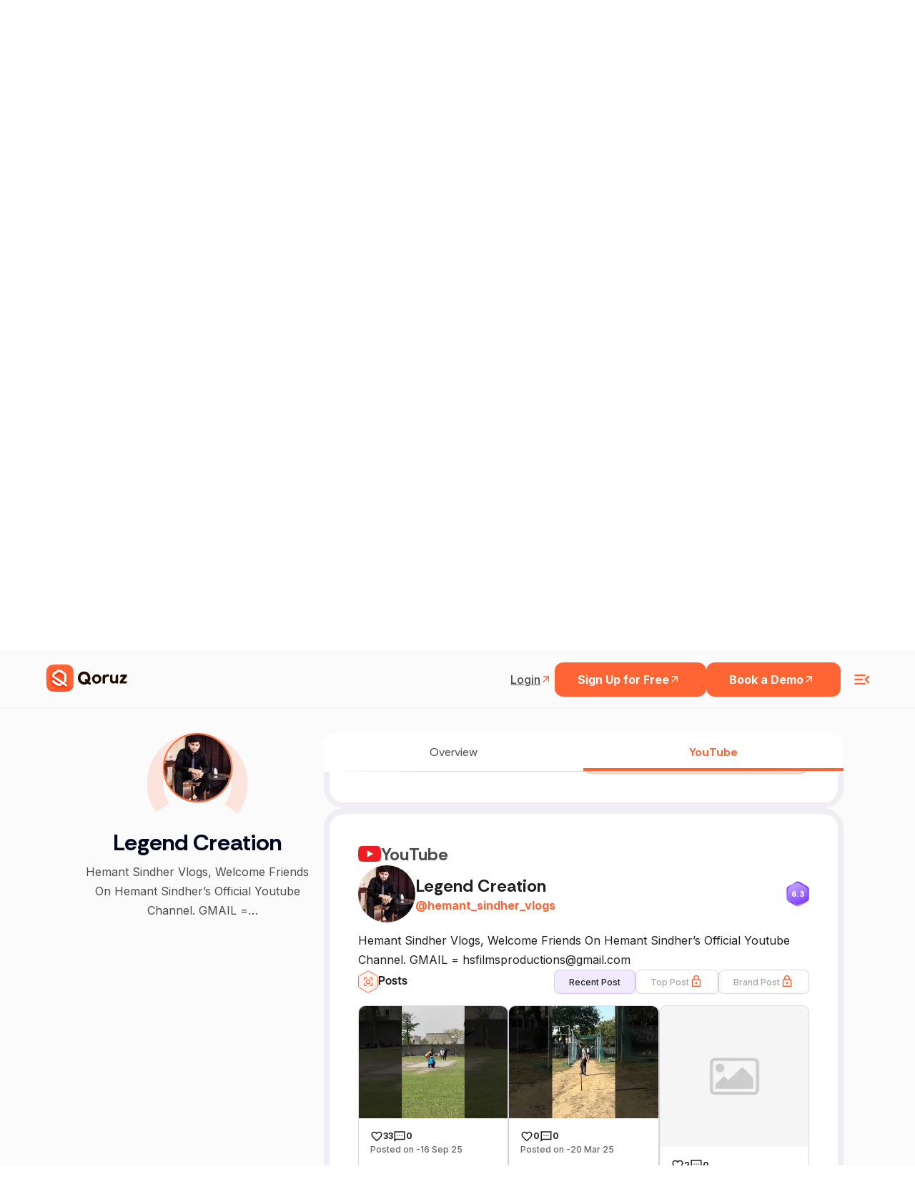

--- FILE ---
content_type: text/html; charset=utf-8
request_url: https://www.google.com/recaptcha/api2/anchor?ar=1&k=6LcGAcwpAAAAAPNOopP-gJw72Un3vgP65rsIlWmI&co=aHR0cHM6Ly9xb3J1ei5jb206NDQz&hl=en&v=9TiwnJFHeuIw_s0wSd3fiKfN&size=invisible&anchor-ms=20000&execute-ms=30000&cb=bjvijgwtwlur
body_size: 48192
content:
<!DOCTYPE HTML><html dir="ltr" lang="en"><head><meta http-equiv="Content-Type" content="text/html; charset=UTF-8">
<meta http-equiv="X-UA-Compatible" content="IE=edge">
<title>reCAPTCHA</title>
<style type="text/css">
/* cyrillic-ext */
@font-face {
  font-family: 'Roboto';
  font-style: normal;
  font-weight: 400;
  font-stretch: 100%;
  src: url(//fonts.gstatic.com/s/roboto/v48/KFO7CnqEu92Fr1ME7kSn66aGLdTylUAMa3GUBHMdazTgWw.woff2) format('woff2');
  unicode-range: U+0460-052F, U+1C80-1C8A, U+20B4, U+2DE0-2DFF, U+A640-A69F, U+FE2E-FE2F;
}
/* cyrillic */
@font-face {
  font-family: 'Roboto';
  font-style: normal;
  font-weight: 400;
  font-stretch: 100%;
  src: url(//fonts.gstatic.com/s/roboto/v48/KFO7CnqEu92Fr1ME7kSn66aGLdTylUAMa3iUBHMdazTgWw.woff2) format('woff2');
  unicode-range: U+0301, U+0400-045F, U+0490-0491, U+04B0-04B1, U+2116;
}
/* greek-ext */
@font-face {
  font-family: 'Roboto';
  font-style: normal;
  font-weight: 400;
  font-stretch: 100%;
  src: url(//fonts.gstatic.com/s/roboto/v48/KFO7CnqEu92Fr1ME7kSn66aGLdTylUAMa3CUBHMdazTgWw.woff2) format('woff2');
  unicode-range: U+1F00-1FFF;
}
/* greek */
@font-face {
  font-family: 'Roboto';
  font-style: normal;
  font-weight: 400;
  font-stretch: 100%;
  src: url(//fonts.gstatic.com/s/roboto/v48/KFO7CnqEu92Fr1ME7kSn66aGLdTylUAMa3-UBHMdazTgWw.woff2) format('woff2');
  unicode-range: U+0370-0377, U+037A-037F, U+0384-038A, U+038C, U+038E-03A1, U+03A3-03FF;
}
/* math */
@font-face {
  font-family: 'Roboto';
  font-style: normal;
  font-weight: 400;
  font-stretch: 100%;
  src: url(//fonts.gstatic.com/s/roboto/v48/KFO7CnqEu92Fr1ME7kSn66aGLdTylUAMawCUBHMdazTgWw.woff2) format('woff2');
  unicode-range: U+0302-0303, U+0305, U+0307-0308, U+0310, U+0312, U+0315, U+031A, U+0326-0327, U+032C, U+032F-0330, U+0332-0333, U+0338, U+033A, U+0346, U+034D, U+0391-03A1, U+03A3-03A9, U+03B1-03C9, U+03D1, U+03D5-03D6, U+03F0-03F1, U+03F4-03F5, U+2016-2017, U+2034-2038, U+203C, U+2040, U+2043, U+2047, U+2050, U+2057, U+205F, U+2070-2071, U+2074-208E, U+2090-209C, U+20D0-20DC, U+20E1, U+20E5-20EF, U+2100-2112, U+2114-2115, U+2117-2121, U+2123-214F, U+2190, U+2192, U+2194-21AE, U+21B0-21E5, U+21F1-21F2, U+21F4-2211, U+2213-2214, U+2216-22FF, U+2308-230B, U+2310, U+2319, U+231C-2321, U+2336-237A, U+237C, U+2395, U+239B-23B7, U+23D0, U+23DC-23E1, U+2474-2475, U+25AF, U+25B3, U+25B7, U+25BD, U+25C1, U+25CA, U+25CC, U+25FB, U+266D-266F, U+27C0-27FF, U+2900-2AFF, U+2B0E-2B11, U+2B30-2B4C, U+2BFE, U+3030, U+FF5B, U+FF5D, U+1D400-1D7FF, U+1EE00-1EEFF;
}
/* symbols */
@font-face {
  font-family: 'Roboto';
  font-style: normal;
  font-weight: 400;
  font-stretch: 100%;
  src: url(//fonts.gstatic.com/s/roboto/v48/KFO7CnqEu92Fr1ME7kSn66aGLdTylUAMaxKUBHMdazTgWw.woff2) format('woff2');
  unicode-range: U+0001-000C, U+000E-001F, U+007F-009F, U+20DD-20E0, U+20E2-20E4, U+2150-218F, U+2190, U+2192, U+2194-2199, U+21AF, U+21E6-21F0, U+21F3, U+2218-2219, U+2299, U+22C4-22C6, U+2300-243F, U+2440-244A, U+2460-24FF, U+25A0-27BF, U+2800-28FF, U+2921-2922, U+2981, U+29BF, U+29EB, U+2B00-2BFF, U+4DC0-4DFF, U+FFF9-FFFB, U+10140-1018E, U+10190-1019C, U+101A0, U+101D0-101FD, U+102E0-102FB, U+10E60-10E7E, U+1D2C0-1D2D3, U+1D2E0-1D37F, U+1F000-1F0FF, U+1F100-1F1AD, U+1F1E6-1F1FF, U+1F30D-1F30F, U+1F315, U+1F31C, U+1F31E, U+1F320-1F32C, U+1F336, U+1F378, U+1F37D, U+1F382, U+1F393-1F39F, U+1F3A7-1F3A8, U+1F3AC-1F3AF, U+1F3C2, U+1F3C4-1F3C6, U+1F3CA-1F3CE, U+1F3D4-1F3E0, U+1F3ED, U+1F3F1-1F3F3, U+1F3F5-1F3F7, U+1F408, U+1F415, U+1F41F, U+1F426, U+1F43F, U+1F441-1F442, U+1F444, U+1F446-1F449, U+1F44C-1F44E, U+1F453, U+1F46A, U+1F47D, U+1F4A3, U+1F4B0, U+1F4B3, U+1F4B9, U+1F4BB, U+1F4BF, U+1F4C8-1F4CB, U+1F4D6, U+1F4DA, U+1F4DF, U+1F4E3-1F4E6, U+1F4EA-1F4ED, U+1F4F7, U+1F4F9-1F4FB, U+1F4FD-1F4FE, U+1F503, U+1F507-1F50B, U+1F50D, U+1F512-1F513, U+1F53E-1F54A, U+1F54F-1F5FA, U+1F610, U+1F650-1F67F, U+1F687, U+1F68D, U+1F691, U+1F694, U+1F698, U+1F6AD, U+1F6B2, U+1F6B9-1F6BA, U+1F6BC, U+1F6C6-1F6CF, U+1F6D3-1F6D7, U+1F6E0-1F6EA, U+1F6F0-1F6F3, U+1F6F7-1F6FC, U+1F700-1F7FF, U+1F800-1F80B, U+1F810-1F847, U+1F850-1F859, U+1F860-1F887, U+1F890-1F8AD, U+1F8B0-1F8BB, U+1F8C0-1F8C1, U+1F900-1F90B, U+1F93B, U+1F946, U+1F984, U+1F996, U+1F9E9, U+1FA00-1FA6F, U+1FA70-1FA7C, U+1FA80-1FA89, U+1FA8F-1FAC6, U+1FACE-1FADC, U+1FADF-1FAE9, U+1FAF0-1FAF8, U+1FB00-1FBFF;
}
/* vietnamese */
@font-face {
  font-family: 'Roboto';
  font-style: normal;
  font-weight: 400;
  font-stretch: 100%;
  src: url(//fonts.gstatic.com/s/roboto/v48/KFO7CnqEu92Fr1ME7kSn66aGLdTylUAMa3OUBHMdazTgWw.woff2) format('woff2');
  unicode-range: U+0102-0103, U+0110-0111, U+0128-0129, U+0168-0169, U+01A0-01A1, U+01AF-01B0, U+0300-0301, U+0303-0304, U+0308-0309, U+0323, U+0329, U+1EA0-1EF9, U+20AB;
}
/* latin-ext */
@font-face {
  font-family: 'Roboto';
  font-style: normal;
  font-weight: 400;
  font-stretch: 100%;
  src: url(//fonts.gstatic.com/s/roboto/v48/KFO7CnqEu92Fr1ME7kSn66aGLdTylUAMa3KUBHMdazTgWw.woff2) format('woff2');
  unicode-range: U+0100-02BA, U+02BD-02C5, U+02C7-02CC, U+02CE-02D7, U+02DD-02FF, U+0304, U+0308, U+0329, U+1D00-1DBF, U+1E00-1E9F, U+1EF2-1EFF, U+2020, U+20A0-20AB, U+20AD-20C0, U+2113, U+2C60-2C7F, U+A720-A7FF;
}
/* latin */
@font-face {
  font-family: 'Roboto';
  font-style: normal;
  font-weight: 400;
  font-stretch: 100%;
  src: url(//fonts.gstatic.com/s/roboto/v48/KFO7CnqEu92Fr1ME7kSn66aGLdTylUAMa3yUBHMdazQ.woff2) format('woff2');
  unicode-range: U+0000-00FF, U+0131, U+0152-0153, U+02BB-02BC, U+02C6, U+02DA, U+02DC, U+0304, U+0308, U+0329, U+2000-206F, U+20AC, U+2122, U+2191, U+2193, U+2212, U+2215, U+FEFF, U+FFFD;
}
/* cyrillic-ext */
@font-face {
  font-family: 'Roboto';
  font-style: normal;
  font-weight: 500;
  font-stretch: 100%;
  src: url(//fonts.gstatic.com/s/roboto/v48/KFO7CnqEu92Fr1ME7kSn66aGLdTylUAMa3GUBHMdazTgWw.woff2) format('woff2');
  unicode-range: U+0460-052F, U+1C80-1C8A, U+20B4, U+2DE0-2DFF, U+A640-A69F, U+FE2E-FE2F;
}
/* cyrillic */
@font-face {
  font-family: 'Roboto';
  font-style: normal;
  font-weight: 500;
  font-stretch: 100%;
  src: url(//fonts.gstatic.com/s/roboto/v48/KFO7CnqEu92Fr1ME7kSn66aGLdTylUAMa3iUBHMdazTgWw.woff2) format('woff2');
  unicode-range: U+0301, U+0400-045F, U+0490-0491, U+04B0-04B1, U+2116;
}
/* greek-ext */
@font-face {
  font-family: 'Roboto';
  font-style: normal;
  font-weight: 500;
  font-stretch: 100%;
  src: url(//fonts.gstatic.com/s/roboto/v48/KFO7CnqEu92Fr1ME7kSn66aGLdTylUAMa3CUBHMdazTgWw.woff2) format('woff2');
  unicode-range: U+1F00-1FFF;
}
/* greek */
@font-face {
  font-family: 'Roboto';
  font-style: normal;
  font-weight: 500;
  font-stretch: 100%;
  src: url(//fonts.gstatic.com/s/roboto/v48/KFO7CnqEu92Fr1ME7kSn66aGLdTylUAMa3-UBHMdazTgWw.woff2) format('woff2');
  unicode-range: U+0370-0377, U+037A-037F, U+0384-038A, U+038C, U+038E-03A1, U+03A3-03FF;
}
/* math */
@font-face {
  font-family: 'Roboto';
  font-style: normal;
  font-weight: 500;
  font-stretch: 100%;
  src: url(//fonts.gstatic.com/s/roboto/v48/KFO7CnqEu92Fr1ME7kSn66aGLdTylUAMawCUBHMdazTgWw.woff2) format('woff2');
  unicode-range: U+0302-0303, U+0305, U+0307-0308, U+0310, U+0312, U+0315, U+031A, U+0326-0327, U+032C, U+032F-0330, U+0332-0333, U+0338, U+033A, U+0346, U+034D, U+0391-03A1, U+03A3-03A9, U+03B1-03C9, U+03D1, U+03D5-03D6, U+03F0-03F1, U+03F4-03F5, U+2016-2017, U+2034-2038, U+203C, U+2040, U+2043, U+2047, U+2050, U+2057, U+205F, U+2070-2071, U+2074-208E, U+2090-209C, U+20D0-20DC, U+20E1, U+20E5-20EF, U+2100-2112, U+2114-2115, U+2117-2121, U+2123-214F, U+2190, U+2192, U+2194-21AE, U+21B0-21E5, U+21F1-21F2, U+21F4-2211, U+2213-2214, U+2216-22FF, U+2308-230B, U+2310, U+2319, U+231C-2321, U+2336-237A, U+237C, U+2395, U+239B-23B7, U+23D0, U+23DC-23E1, U+2474-2475, U+25AF, U+25B3, U+25B7, U+25BD, U+25C1, U+25CA, U+25CC, U+25FB, U+266D-266F, U+27C0-27FF, U+2900-2AFF, U+2B0E-2B11, U+2B30-2B4C, U+2BFE, U+3030, U+FF5B, U+FF5D, U+1D400-1D7FF, U+1EE00-1EEFF;
}
/* symbols */
@font-face {
  font-family: 'Roboto';
  font-style: normal;
  font-weight: 500;
  font-stretch: 100%;
  src: url(//fonts.gstatic.com/s/roboto/v48/KFO7CnqEu92Fr1ME7kSn66aGLdTylUAMaxKUBHMdazTgWw.woff2) format('woff2');
  unicode-range: U+0001-000C, U+000E-001F, U+007F-009F, U+20DD-20E0, U+20E2-20E4, U+2150-218F, U+2190, U+2192, U+2194-2199, U+21AF, U+21E6-21F0, U+21F3, U+2218-2219, U+2299, U+22C4-22C6, U+2300-243F, U+2440-244A, U+2460-24FF, U+25A0-27BF, U+2800-28FF, U+2921-2922, U+2981, U+29BF, U+29EB, U+2B00-2BFF, U+4DC0-4DFF, U+FFF9-FFFB, U+10140-1018E, U+10190-1019C, U+101A0, U+101D0-101FD, U+102E0-102FB, U+10E60-10E7E, U+1D2C0-1D2D3, U+1D2E0-1D37F, U+1F000-1F0FF, U+1F100-1F1AD, U+1F1E6-1F1FF, U+1F30D-1F30F, U+1F315, U+1F31C, U+1F31E, U+1F320-1F32C, U+1F336, U+1F378, U+1F37D, U+1F382, U+1F393-1F39F, U+1F3A7-1F3A8, U+1F3AC-1F3AF, U+1F3C2, U+1F3C4-1F3C6, U+1F3CA-1F3CE, U+1F3D4-1F3E0, U+1F3ED, U+1F3F1-1F3F3, U+1F3F5-1F3F7, U+1F408, U+1F415, U+1F41F, U+1F426, U+1F43F, U+1F441-1F442, U+1F444, U+1F446-1F449, U+1F44C-1F44E, U+1F453, U+1F46A, U+1F47D, U+1F4A3, U+1F4B0, U+1F4B3, U+1F4B9, U+1F4BB, U+1F4BF, U+1F4C8-1F4CB, U+1F4D6, U+1F4DA, U+1F4DF, U+1F4E3-1F4E6, U+1F4EA-1F4ED, U+1F4F7, U+1F4F9-1F4FB, U+1F4FD-1F4FE, U+1F503, U+1F507-1F50B, U+1F50D, U+1F512-1F513, U+1F53E-1F54A, U+1F54F-1F5FA, U+1F610, U+1F650-1F67F, U+1F687, U+1F68D, U+1F691, U+1F694, U+1F698, U+1F6AD, U+1F6B2, U+1F6B9-1F6BA, U+1F6BC, U+1F6C6-1F6CF, U+1F6D3-1F6D7, U+1F6E0-1F6EA, U+1F6F0-1F6F3, U+1F6F7-1F6FC, U+1F700-1F7FF, U+1F800-1F80B, U+1F810-1F847, U+1F850-1F859, U+1F860-1F887, U+1F890-1F8AD, U+1F8B0-1F8BB, U+1F8C0-1F8C1, U+1F900-1F90B, U+1F93B, U+1F946, U+1F984, U+1F996, U+1F9E9, U+1FA00-1FA6F, U+1FA70-1FA7C, U+1FA80-1FA89, U+1FA8F-1FAC6, U+1FACE-1FADC, U+1FADF-1FAE9, U+1FAF0-1FAF8, U+1FB00-1FBFF;
}
/* vietnamese */
@font-face {
  font-family: 'Roboto';
  font-style: normal;
  font-weight: 500;
  font-stretch: 100%;
  src: url(//fonts.gstatic.com/s/roboto/v48/KFO7CnqEu92Fr1ME7kSn66aGLdTylUAMa3OUBHMdazTgWw.woff2) format('woff2');
  unicode-range: U+0102-0103, U+0110-0111, U+0128-0129, U+0168-0169, U+01A0-01A1, U+01AF-01B0, U+0300-0301, U+0303-0304, U+0308-0309, U+0323, U+0329, U+1EA0-1EF9, U+20AB;
}
/* latin-ext */
@font-face {
  font-family: 'Roboto';
  font-style: normal;
  font-weight: 500;
  font-stretch: 100%;
  src: url(//fonts.gstatic.com/s/roboto/v48/KFO7CnqEu92Fr1ME7kSn66aGLdTylUAMa3KUBHMdazTgWw.woff2) format('woff2');
  unicode-range: U+0100-02BA, U+02BD-02C5, U+02C7-02CC, U+02CE-02D7, U+02DD-02FF, U+0304, U+0308, U+0329, U+1D00-1DBF, U+1E00-1E9F, U+1EF2-1EFF, U+2020, U+20A0-20AB, U+20AD-20C0, U+2113, U+2C60-2C7F, U+A720-A7FF;
}
/* latin */
@font-face {
  font-family: 'Roboto';
  font-style: normal;
  font-weight: 500;
  font-stretch: 100%;
  src: url(//fonts.gstatic.com/s/roboto/v48/KFO7CnqEu92Fr1ME7kSn66aGLdTylUAMa3yUBHMdazQ.woff2) format('woff2');
  unicode-range: U+0000-00FF, U+0131, U+0152-0153, U+02BB-02BC, U+02C6, U+02DA, U+02DC, U+0304, U+0308, U+0329, U+2000-206F, U+20AC, U+2122, U+2191, U+2193, U+2212, U+2215, U+FEFF, U+FFFD;
}
/* cyrillic-ext */
@font-face {
  font-family: 'Roboto';
  font-style: normal;
  font-weight: 900;
  font-stretch: 100%;
  src: url(//fonts.gstatic.com/s/roboto/v48/KFO7CnqEu92Fr1ME7kSn66aGLdTylUAMa3GUBHMdazTgWw.woff2) format('woff2');
  unicode-range: U+0460-052F, U+1C80-1C8A, U+20B4, U+2DE0-2DFF, U+A640-A69F, U+FE2E-FE2F;
}
/* cyrillic */
@font-face {
  font-family: 'Roboto';
  font-style: normal;
  font-weight: 900;
  font-stretch: 100%;
  src: url(//fonts.gstatic.com/s/roboto/v48/KFO7CnqEu92Fr1ME7kSn66aGLdTylUAMa3iUBHMdazTgWw.woff2) format('woff2');
  unicode-range: U+0301, U+0400-045F, U+0490-0491, U+04B0-04B1, U+2116;
}
/* greek-ext */
@font-face {
  font-family: 'Roboto';
  font-style: normal;
  font-weight: 900;
  font-stretch: 100%;
  src: url(//fonts.gstatic.com/s/roboto/v48/KFO7CnqEu92Fr1ME7kSn66aGLdTylUAMa3CUBHMdazTgWw.woff2) format('woff2');
  unicode-range: U+1F00-1FFF;
}
/* greek */
@font-face {
  font-family: 'Roboto';
  font-style: normal;
  font-weight: 900;
  font-stretch: 100%;
  src: url(//fonts.gstatic.com/s/roboto/v48/KFO7CnqEu92Fr1ME7kSn66aGLdTylUAMa3-UBHMdazTgWw.woff2) format('woff2');
  unicode-range: U+0370-0377, U+037A-037F, U+0384-038A, U+038C, U+038E-03A1, U+03A3-03FF;
}
/* math */
@font-face {
  font-family: 'Roboto';
  font-style: normal;
  font-weight: 900;
  font-stretch: 100%;
  src: url(//fonts.gstatic.com/s/roboto/v48/KFO7CnqEu92Fr1ME7kSn66aGLdTylUAMawCUBHMdazTgWw.woff2) format('woff2');
  unicode-range: U+0302-0303, U+0305, U+0307-0308, U+0310, U+0312, U+0315, U+031A, U+0326-0327, U+032C, U+032F-0330, U+0332-0333, U+0338, U+033A, U+0346, U+034D, U+0391-03A1, U+03A3-03A9, U+03B1-03C9, U+03D1, U+03D5-03D6, U+03F0-03F1, U+03F4-03F5, U+2016-2017, U+2034-2038, U+203C, U+2040, U+2043, U+2047, U+2050, U+2057, U+205F, U+2070-2071, U+2074-208E, U+2090-209C, U+20D0-20DC, U+20E1, U+20E5-20EF, U+2100-2112, U+2114-2115, U+2117-2121, U+2123-214F, U+2190, U+2192, U+2194-21AE, U+21B0-21E5, U+21F1-21F2, U+21F4-2211, U+2213-2214, U+2216-22FF, U+2308-230B, U+2310, U+2319, U+231C-2321, U+2336-237A, U+237C, U+2395, U+239B-23B7, U+23D0, U+23DC-23E1, U+2474-2475, U+25AF, U+25B3, U+25B7, U+25BD, U+25C1, U+25CA, U+25CC, U+25FB, U+266D-266F, U+27C0-27FF, U+2900-2AFF, U+2B0E-2B11, U+2B30-2B4C, U+2BFE, U+3030, U+FF5B, U+FF5D, U+1D400-1D7FF, U+1EE00-1EEFF;
}
/* symbols */
@font-face {
  font-family: 'Roboto';
  font-style: normal;
  font-weight: 900;
  font-stretch: 100%;
  src: url(//fonts.gstatic.com/s/roboto/v48/KFO7CnqEu92Fr1ME7kSn66aGLdTylUAMaxKUBHMdazTgWw.woff2) format('woff2');
  unicode-range: U+0001-000C, U+000E-001F, U+007F-009F, U+20DD-20E0, U+20E2-20E4, U+2150-218F, U+2190, U+2192, U+2194-2199, U+21AF, U+21E6-21F0, U+21F3, U+2218-2219, U+2299, U+22C4-22C6, U+2300-243F, U+2440-244A, U+2460-24FF, U+25A0-27BF, U+2800-28FF, U+2921-2922, U+2981, U+29BF, U+29EB, U+2B00-2BFF, U+4DC0-4DFF, U+FFF9-FFFB, U+10140-1018E, U+10190-1019C, U+101A0, U+101D0-101FD, U+102E0-102FB, U+10E60-10E7E, U+1D2C0-1D2D3, U+1D2E0-1D37F, U+1F000-1F0FF, U+1F100-1F1AD, U+1F1E6-1F1FF, U+1F30D-1F30F, U+1F315, U+1F31C, U+1F31E, U+1F320-1F32C, U+1F336, U+1F378, U+1F37D, U+1F382, U+1F393-1F39F, U+1F3A7-1F3A8, U+1F3AC-1F3AF, U+1F3C2, U+1F3C4-1F3C6, U+1F3CA-1F3CE, U+1F3D4-1F3E0, U+1F3ED, U+1F3F1-1F3F3, U+1F3F5-1F3F7, U+1F408, U+1F415, U+1F41F, U+1F426, U+1F43F, U+1F441-1F442, U+1F444, U+1F446-1F449, U+1F44C-1F44E, U+1F453, U+1F46A, U+1F47D, U+1F4A3, U+1F4B0, U+1F4B3, U+1F4B9, U+1F4BB, U+1F4BF, U+1F4C8-1F4CB, U+1F4D6, U+1F4DA, U+1F4DF, U+1F4E3-1F4E6, U+1F4EA-1F4ED, U+1F4F7, U+1F4F9-1F4FB, U+1F4FD-1F4FE, U+1F503, U+1F507-1F50B, U+1F50D, U+1F512-1F513, U+1F53E-1F54A, U+1F54F-1F5FA, U+1F610, U+1F650-1F67F, U+1F687, U+1F68D, U+1F691, U+1F694, U+1F698, U+1F6AD, U+1F6B2, U+1F6B9-1F6BA, U+1F6BC, U+1F6C6-1F6CF, U+1F6D3-1F6D7, U+1F6E0-1F6EA, U+1F6F0-1F6F3, U+1F6F7-1F6FC, U+1F700-1F7FF, U+1F800-1F80B, U+1F810-1F847, U+1F850-1F859, U+1F860-1F887, U+1F890-1F8AD, U+1F8B0-1F8BB, U+1F8C0-1F8C1, U+1F900-1F90B, U+1F93B, U+1F946, U+1F984, U+1F996, U+1F9E9, U+1FA00-1FA6F, U+1FA70-1FA7C, U+1FA80-1FA89, U+1FA8F-1FAC6, U+1FACE-1FADC, U+1FADF-1FAE9, U+1FAF0-1FAF8, U+1FB00-1FBFF;
}
/* vietnamese */
@font-face {
  font-family: 'Roboto';
  font-style: normal;
  font-weight: 900;
  font-stretch: 100%;
  src: url(//fonts.gstatic.com/s/roboto/v48/KFO7CnqEu92Fr1ME7kSn66aGLdTylUAMa3OUBHMdazTgWw.woff2) format('woff2');
  unicode-range: U+0102-0103, U+0110-0111, U+0128-0129, U+0168-0169, U+01A0-01A1, U+01AF-01B0, U+0300-0301, U+0303-0304, U+0308-0309, U+0323, U+0329, U+1EA0-1EF9, U+20AB;
}
/* latin-ext */
@font-face {
  font-family: 'Roboto';
  font-style: normal;
  font-weight: 900;
  font-stretch: 100%;
  src: url(//fonts.gstatic.com/s/roboto/v48/KFO7CnqEu92Fr1ME7kSn66aGLdTylUAMa3KUBHMdazTgWw.woff2) format('woff2');
  unicode-range: U+0100-02BA, U+02BD-02C5, U+02C7-02CC, U+02CE-02D7, U+02DD-02FF, U+0304, U+0308, U+0329, U+1D00-1DBF, U+1E00-1E9F, U+1EF2-1EFF, U+2020, U+20A0-20AB, U+20AD-20C0, U+2113, U+2C60-2C7F, U+A720-A7FF;
}
/* latin */
@font-face {
  font-family: 'Roboto';
  font-style: normal;
  font-weight: 900;
  font-stretch: 100%;
  src: url(//fonts.gstatic.com/s/roboto/v48/KFO7CnqEu92Fr1ME7kSn66aGLdTylUAMa3yUBHMdazQ.woff2) format('woff2');
  unicode-range: U+0000-00FF, U+0131, U+0152-0153, U+02BB-02BC, U+02C6, U+02DA, U+02DC, U+0304, U+0308, U+0329, U+2000-206F, U+20AC, U+2122, U+2191, U+2193, U+2212, U+2215, U+FEFF, U+FFFD;
}

</style>
<link rel="stylesheet" type="text/css" href="https://www.gstatic.com/recaptcha/releases/9TiwnJFHeuIw_s0wSd3fiKfN/styles__ltr.css">
<script nonce="u1cmhwGM5vpjwKzHgDhVhg" type="text/javascript">window['__recaptcha_api'] = 'https://www.google.com/recaptcha/api2/';</script>
<script type="text/javascript" src="https://www.gstatic.com/recaptcha/releases/9TiwnJFHeuIw_s0wSd3fiKfN/recaptcha__en.js" nonce="u1cmhwGM5vpjwKzHgDhVhg">
      
    </script></head>
<body><div id="rc-anchor-alert" class="rc-anchor-alert"></div>
<input type="hidden" id="recaptcha-token" value="[base64]">
<script type="text/javascript" nonce="u1cmhwGM5vpjwKzHgDhVhg">
      recaptcha.anchor.Main.init("[\x22ainput\x22,[\x22bgdata\x22,\x22\x22,\[base64]/[base64]/[base64]/[base64]/cjw8ejpyPj4+eil9Y2F0Y2gobCl7dGhyb3cgbDt9fSxIPWZ1bmN0aW9uKHcsdCx6KXtpZih3PT0xOTR8fHc9PTIwOCl0LnZbd10/dC52W3ddLmNvbmNhdCh6KTp0LnZbd109b2Yoeix0KTtlbHNle2lmKHQuYkImJnchPTMxNylyZXR1cm47dz09NjZ8fHc9PTEyMnx8dz09NDcwfHx3PT00NHx8dz09NDE2fHx3PT0zOTd8fHc9PTQyMXx8dz09Njh8fHc9PTcwfHx3PT0xODQ/[base64]/[base64]/[base64]/bmV3IGRbVl0oSlswXSk6cD09Mj9uZXcgZFtWXShKWzBdLEpbMV0pOnA9PTM/bmV3IGRbVl0oSlswXSxKWzFdLEpbMl0pOnA9PTQ/[base64]/[base64]/[base64]/[base64]\x22,\[base64]\\u003d\\u003d\x22,\x22w44tw4/CmcK1wrcew5/DtcOrw4nDlkpsdjNAcCxFChrDh8Odw73CicOsZAtaEBfCqsKYOmRiw6BJSmpGw6QpWyFIIMK8w6HCsgEAXMO2ZsORR8Kmw55mw73DvRtew7/[base64]/[base64]/[base64]/wq/[base64]/CnMKsX2fDkDfDhXnCn3Qdw45oWC/Cm8OYfcKdw5rCv8KRw4XCg3wbNMKmfz/DscK1w43CkTHCijrCiMOia8O5ccKdw7RkwrHCqB1CMmh3w5hfwoxgE0Ngc1dTw5Iaw51Sw43DlXsiG37CvsK5w7tfw7UPw7zCnsKOwq3DmsKcbsO7aA9Rw5BAwq82w78Ww5cLwq/DgTbCsVfCi8OSw5tnKEJYwo3DisKwesO1RXEDwosCMSMyU8OPbSMDS8OqGsO8w4DDsMKjQmzCgcKlXQNgQWZaw47CqCjDgX3Ds0IrZsKuRifCqmp5TcKbLMOWEcOMw6HDhMKTE1Qfw6rChMOKw4kNbytNUlfCmyJpw7HCqMKfU3HDkCJqPy/Dlm3DqMKCOShMGXLDvWhJw5hfwq7ClcOFwrrDl1nCssK0JsODw7TCrQovwonCoF7Dtl0zTE/DuylZwpQuKMOBw5V/w79Uwo4Pw6Ijw75SGMKIw5kXwpDDqiMVDADCrcK0fcOlLcKcw4YyAMO1XDHCukEYwp/CqBnDi1lbwqs5w40aAQQENS7DqRjDp8OuOcOuUynDlcKuw6wyD2NIw4HCkcKnYAjDkjJvw7LDssK2wrLCh8KvXsKSehlPcT5vwqQcwpBLw6ZMwqXCrE/DllHDliZTw7DDtwA8wplZRWpxw4fDhS7DvMKTJjFTF1nDkynCrMKBOnjCtMOTw79OCzIPwoIvRcKMMMKewpV+w4wGYsORRMKZwrlQwqnCkRbCmMKzwpEkUcOvw4ZmVlnClVp4FMOYesO+LMO9ccK/c1vDqwLDgW3DilrCtgbDqMOdw4B7wpZuwqTCrMKrw4XCjFpKw4QKMsKEwqfCj8K/[base64]/CuAbDsMKQTcKOw79DdRocw6ovcA5mDMOCDWYOwpPDrChawrJjFsK4MTRwDMOOw7XCkcObwpPDhsOVa8OXwpcfYsKhw47DtMOHwpTDhVstfR/Cqmkywp7Cj0nDuislwromN8OtwpHDqsOaw5XCqcOkEFrDohE5w6jDncOlMMOPwqxLwqnDiRzCm3zDpgLCgAJNFMKOFQ7DpQcyw5zDkCVnwpBfw70zF2vChsOsEMKzV8KZSsO1X8KKPcOAfXNKDMKiCMOdC3gTwqvCoi/DlW7CgiLDllfDl3s7w4huDcKPa10Ow4LDkHNDInzCgGFvwoDDtGPDpMKlw4DCjmI1w6fCiiw3wq/CjMOAwozDjMKoHFbCssKDHgcvwoYBwoRBwonDq0zCnjDDr0dmYcKjw64Le8KlwrgOeHzDvsOgGShcEsKmw7zDqifCtAEsJlpdw7HCnMOTSsOrw4RFwq1WwrQUw5FaXMKawrLDu8OPJAnDvMOBwqzCvsOfHnbCnMKtwq/CkGDDgkHDo8OVejYObsKsw6Nfw7rDonnDn8OoMMKAejbDg13DosKFLMOEB2kBw4oMWMOzwrw5C8OlNjQJwpXCs8Okwp5lwoQRR0rDulsKwrTDoMKwworDgMKvwoRxJxHCjcKsJ1QLwrvDs8K0LBktBcO7wrrCuxLDoMOlVEYXwp/ChMKLA8KyU3LCisO1w7HDvsKUw4/DnUxWw5VBRDV9w4tvUmEJMVbDo8OQD2/ChEjCg2TDrsOLKljCs8KYHA7ChW/Ci3dwMsOtwoTCkVbDl3sTJhHDgEnDu8Kmwr0ROWQjRMO0dMKiwqTCk8OPLSzDhQHDmcO1a8OowpHDisK5YWrDk3bDigFxwpHCoMOyHMOSfjp5X1bCv8KuZcOtF8KYEVnDsMKNNsKfbh3Dlx3DhcOPHsKGwqhVwpDCs8KMwrfDpB46Ym/DjVJqwoPCqMO8MsK/wpbDkUvCvcKcwprCkMKhL2/[base64]/DisKGw67CicKIWcKyw7/Di8K8FsK7w6/[base64]/DnMKHw6DDo8KoSMK9wppZYz3DhsKjasKkZMOWJ8OewonCogPCgMK1w6jCj1dJcmMmw6IKawHCicK3KVR2X11ww60dw5rDgcOjMh/CtMOYMT3DiMO2w47Ch1vCjcOyRMKHccK6woNMwo0Nw7PCqCXCsFvCsMKMw6VLU3VrF8KawoXDgnrDvcK1CDvCoiY2wpzChsKawrgSw6bDtcOow77DsU/[base64]/w6LDnHFPG8K4Z0TCrGjDjBTDoQbDuBrClsKswqvDhhxbw5ETf8OEw6rCq37DncOeL8Ovw6zDpj0AZlfCk8OEwrXDnRUnMEzDr8KzUsKWw4hewovDj8KGWxHCqWPDrR3CoMK5wrfDtUZwDsOLNMONLMKYwo53wrnChArDuMO6w5s/DcKsbcKeSMONXMK4w4Zbw69twqdIUcOmwrjDrsKHw4oOwo/DuMO7w6FowpIawrYRw4/[base64]/CjHI5AsOHw7ozI1EHf049YEw6fsO4w6FHZA/[base64]/DiQPCp8Kfw6rDuG7DqsKPYh/CjMKtwpfDjX/[base64]/CsXI2wrrDmsK8T8KaYMK8GMKOw4DDuEbCicOQwpzCosKyO0hrw4/[base64]/DnMOlwrRfw5rDlMO+J8KKwohYw51KJlZMw5VKHArDuT3CgSTDl1LCuxDDtXFJw5vCjRTDsMO9w7LCsiXCrsO6MRVfwqRtw618wojDisOZfABjwp4/wqFiUMKRBsOHRcOfAjNrUMOqKiXDncKKVcKAcUJGw47DosKswpjDocKsQW4SwoJPLzXDsBnDrMKKM8OpwqjDlwzCgsORwrBSw6wcwopjwpJzw4XCriR4w6MURRhQwojDqsKsw5PCvcKjwoPDhcKXwoMqaTx/VsKlw7NPS09fNAF2EHHDvcKqwqk/[base64]/DssO5w6vCjU3Dmwx6OcKsD8K6XsKRE8O/[base64]/DjGJ4wrPCu3nDqjNpXjXCo2fDlMKJw6bClUTCksKIw5TCpF/[base64]/[base64]/Dp8KTQC4EHAdOeMOGL8OSF8KVVhHCtcOTAw7Dk8ORHMKcw53DnyF2CzYXwqY6GsOqwojCk2MgKcO5RWrDjMKXwrhhw7Bmd8KGDU/DiRDCjH1xw4EiwonDvcKCw43DhnQxCwdVZMONNsKlB8Ojw6PDkT9Pw7zCnsK1bmg7RcOIHcOOwrLDh8KlOhHDiMKGw4Etw54xZhvDq8KOPwrCoHMRw5vChMKzVsK4wpDCmWNAw53Dj8KTNcOHL8Odw4AoK3zCoBIzSl1GwoLCkTUTOcK7w4/ChCfDrcOkwqwrTjLCtWHCjsO2wqNrSHhcwooYbWHCpVXCnsO4T2Ewwq/DpQoBdUcgWR07WTDDsiZFw7kQw7QSN8KhwotTcsO5AcKrwop7wo0ZdQ87w5HCr249w5BRKcKew4MkwrHCgFvCoSNZcsOaw7FkwoRjZsOiwq/[base64]/DqcKWQTfDscOXwpYmLMKzRyXDjX/[base64]/CrnUgUMO/wq3CvHhKcWnCgRV0w6fCpGlJw5rCrcO6UBZHdE3DqQfDiTovRQkEw4BgwpQIOsOlw6jDl8OyXVUAw5t7XxXDi8Ohwr8twoNjwoTCgkDDscKfNyXCgiBcW8OkYSrDows6ZsK/w5F0KC89VMOZw5hgGMOdA8ObFl9MLE3DuMOgYMOCaErClMOWBT7CtgzCpmgbw63DkjgGTcOhwovDpH8GGSwzw6/[base64]/D37CvCDDosKjw5hCwpAOwqfDr0/Ct1U3wr/CrcKewoFLKsKmCsO0AwrCqcKbMnoawroMDH8iQGTDn8K6wrcFd1xGP8KgwrLCqHHCjsKAw79dw6pfwrbDpMOUHEoXBMKwLSrCm2zDr8OYw4gFB3fCtcK1cUPDnsKjw6EXw6FTwoRBB3DCr8OOOsKLQMKNcWwHwr/DoE9hEhXChHB/KcK6Pi1bwpDCoMKTI3TCicK8Z8KDw4nCmsOtG8OEw7gSwqXDsMKjLcOyw4jCvMK9QcO7CwPCihnCuws7c8Kfw5rDocOmw4Nrw5kCDcKDw5Z7GD7DnCZiG8OURcKxTAkew4owQMKofsKzwpPCj8K2wolrLBPCjMOtwr7CrATDoi/[base64]/[base64]/CnsK7w7DDrS3DosO8woPClyomwrNrwr9Owphlw7JaN8OOExrDpVbDtcKXAkXCisKbwp/CjMOOEDd+w7DDlRhvGnTCi0vDpgs8wpdRw5XDtcO8W2pbwo44cMK4NxTDtikbdsKjw7HDrCjCtcOlwrYFWlbCkV1qPkzCsFoNw4/Ctmgww7LCsMKuSTfCm8KzwqbDiSAkVG8cwppcNW/Dgl4Sw5LCisOgw5fDjEnCiMOLQH7DiA7CmFlPOQgiw7oDQMOhJMK9w4PDg1/Cm0jCjmx0KyUBwoEwHcKzwrRnw6g+HVNZBcOLe0HCjcO5XUZYwrLDkmPCmG/DrzDCq2YnRW4hw5xOw4HDqHvCpjnDlsOAwqBUwr3Co1sNOBEVworCv21VChpUNgHCvsO/w5cpwp4zw606EsKnf8KIw5wDw5cVS1TDncOOw5x9w7rClA87wr8zTsKvwp3DrcKtVsOmBlvDr8OUw7XDrXQ8dmw3w40oMcKuQsKCV0HDjsOLw7XDqsOsJMO6AUAqOWFfwqjCly1Dw6TDqwHCjFUkwo/CjMOTw67DlDLDlMK7L2czP8Kjw47DuVl0woHDtMOFwozDssOHHwDCikBqICNeWgDDhGrCu0LDuHsiwoA/w6fDoMOjaQMFw7jDh8OJw5sGXXDDucKPDcKwZcOLQsKgw45nVR4Fw7EXw4jDjh/CocKiMsKXw47DjMK+w6nDlDZRYm5bw6l2fsKgwqEsey/CvxDCh8OTw7XDh8Kgw6HDhsKxGGvDj8KDw6DClHbDrsKfJEzCl8K7wq3DhlDDiCAfw4tAw6rDicOCHWJhEyTCicO6wpTCscKKf8OCT8ORc8K+aMK9NsOBRwjCnQNeJ8KawofDmMOWwoXCkGxbHcKewoHDnMOrdwkEwrrDgsKnHHvCvXBbDBDCn3V9ZMKZdS/DvFEObCzDnsOGdAjDqxg1wqwoR8OzI8OCw4vDgcKKw5xuwo3CmWPCp8Kxw4vDqnA3w6PDo8Kjwr0hw61gJ8Otw5tfPMOZTEIUwo3Cl8KTw6NKwoFwwo/CssKABcODKMO1XsKFD8Kaw5UUFxLDrUrDiMOiwpoLWcOgO8K9OyDDgcKewpQrwr/CvzfDoTnCosKFw4tbw4QXRMK2wrzClMKEMsKFXMKqwrfDrTFdw4lLVkJCwqg9w50Fw6o9WQAtwrXCnjMJecKJw5pIw6XDiTXCqhxyVVzDjF/CmMO7wo1twq3CvDzDssObwoXCsMOIYAJ7wrXCpcOdbMOFw4vDt0DCmDfCusKdw4/Co8KPEDnCszrCuwrDpsKOEsKCWR9fJlAPwprDvjkFw6DCq8OLWsOsw4fDl1ZIw79zTcOpw7UGZwITGTzDvyfCgGV3H8O7w7ReEMOywqYSBSDCsWlWw5bDhsKre8KeVcKOdsO2w4fCucO+w6Nww4YVQcO+dknDtRNrw7/CvyrDrw8rw50oA8O+wrc9w5rDn8Oewp0HWAsIwrvCs8KabWnCksK/[base64]/w4vCjsK8Sx3CqcKKw4x3wqzCvsK/EMOsfFHCrmPDsjjCuEPCmRDDvVZqwphKwqXDlcOew6c+wocSE8OjJR5yw6zCk8Oww5PCukJaw44Dw6DCj8Ogw49fQ0DClcOXfMKDw5cmw5jDlsO6NsKtamxtw4g7GXssw6/DhE/DuTrCjMKSw6ksCmrDpsKACcK8wrx2ZEXDu8K+HMOXw5zCvMOGYcKEG2IPTMOGMh8NwrbCuMKsE8Otw5c/J8KuBhcrUHtmwotoWMKQw6vCu1PCgB/DhlxewqXCocOvw4vCh8O6ZsK8QWI5wrIpwpAxRcK2w71dChF3w4txa3w3EMOqwo7Ck8KrfcODwqvDowvDkCvCrSjCkhNifcKow7oxwr0/w7s4wq5sw6PCkw3DlnpfPg0LYmvDnMKJZ8OtYQzCo8KFwqsxZwwqDsKgwr41NFBswpYVPcKrwqMZIQPCozbCisKfw54TWMKLNMKTwo/CqsKGwrs6F8KdC8OZa8KDw7U4W8OIXykGDsKqGBfDi8O6w4l6FsO4GgHCgMKHwprDvMKlwoNKRFJANR4rwpHCnUZkwqlbYCfDtC7DhMKFNMONw5TDsg9GYl3CiCfDikPDt8OhPcKZw4HDjG7CmhTDuMOdTF8ha8OaeMK6V2ckD0EJw7fCu2hMw5/[base64]/EsOVN8OcJhvDpS/DrkMfwqIqfxsRwpzDk8Kjw6jDiMKSWnTDhRtfwrpAw4NMW8KlW0XDvnI9d8O6LMOGw6/CuMKsRXILEsORKkliwojDrUFqIztROFMVaBITKsKdcMOYw7E4K8O4UcKcHsO3XcOjO8OQZ8Kpb8O9wrMow58RFcO8w5hSEQY/Gl98DMKbYRFODVtKwo3Dl8Omw61fw49sw60+wqJRDSRZWUDDjMKlw44/Z2XDlsOfRMKvw67DpsOPQcK9HhzDkljCrDoowrDCgMO0eDbCqMOAT8K0wrsFw5fDnhoQwrF0KGgLwqDDrGXCtcOJT8OHw4/DgMOtwqDCqgLDj8KVVsOrwpoOwqXDjMKvw5nCm8KrdMK9XmZ1csK5MA3DkRbDu8KtOMORwr/Dj8OPERtxwqPCisOIwpIsw5LCiz7Dn8Oew6PDsMOqw5rCicOWw6IKGQNlMBvCtUEzw74iwrIGCFBwBlbDkMO1w7PCpHDCrMObbC/CmyPDvsKlLcKnUkDDlMOMU8KbwoRABGdRIsOkwr1ew7HChztWwoDDs8KmEcKsw7Qaw707YsOVVhjDiMK8PcK9EBZDwqjDtcOLFcKww5AnwqRyLxNlw7bCv3YhIcKcAsKFaGF+w64dw6bCscOKM8Oww51oJ8O3NMKgEjplwqPCjMKGIMKtGMKSWMO/[base64]/Dni8WN8KCw55veMKLw4QwTA1Lw6tZw5DDpm9VcsKywqHDg8OnJMOzw5d4w5Y3wqpYw4QhGQE3w5TCmsOfBXTCmxYKRcOWNcOwKsK9w5UOCUDDhMOIw4PDr8Knw6jCoiDClzXDnyTCoG/CuhDChMOTwpbDimfCmHhNaMKWwqrCjDXCrUDDmGs/w7UdwqHDjcK8w7TDgCcEbMOqw4nDv8KpI8OswoDDrMKow5HCgAVpw7gWwrF1wqQBwrbCqD1Gw6pZPQ/[base64]/[base64]/Ck8KCwrlTKmU2ZsKxw6TDoS7DjcOawpIVdz3CuUZOw4NywqZMLsO2MTfDmEfDrMOrwpwnw5xSJBzDr8K1PW/DpMODw6XCk8K6OiBtF8OQwovDiGM9dUk5wq0tD3TCmHbCgiRuWMOqw6dewqjCjVvDkHfDvRDDrEzCmAnDqMKmVMKSbi8ew4gOODh4w5Qsw6AQUcOVMRYoYlg4JwQJwq/Ci3XDrALCg8O2w6Ykwp0Kw5nDqMK+wppVZMOPwqXDpcOmDWDChzXDuMKPw6Jvwowew7FsOGDDszNNw680LCnCusOONMOMdF/[base64]/w6JDw6Uaw4lMQiB3UMKxQ8KYw4MBCUDDtg3Ch8OKV00QD8KyKFt5w4EMw7jDl8O7w63DjcKqCcKUfsO/eUvDrcKEA8Kvw7TCpMO8C8OqwrvCmFPDqlXDowzDhBUwA8KYA8O1QRHDtMKpAGwrw6zCugLCkEtYwpXDhsOPw5Agwo7Dq8OaTMK5Z8KXEsOkw6AjGRzDunoDJFrCncOyXzcjL8Kzwq8Qwo80b8O9woBKw7NiwpVDQMKjKMKjw6ZHUitgw5g3wp/CtcO5P8Ozcy7CgsOFw5k5w5nDsMKZf8Oxw7DDo8OywrwKw7PCg8OTMWfDimIHwoPDiMOdeUJvUcO/GQnDk8KIwr5Tw47Dk8OewrMVwrvDo0JJw6Fzw6c0wrQVdCHCl3jDrnPCiVHDh8KFQWTCjWVsSMKFVDXCoMObw4kXBD9Qfm5fM8OLw7/DrcO/MHjDoR8fDy8HfnnCliRUWAs8QhcvYcKhGHjDncOKBcKmwrPDlsKCfFwuU2TCs8OIYMKBw4zDqUPDp27DtMORw47CvzJRRsK/wpnCjAPCtHPCo8O3wrrDlMOfY2tQMHzDnAQQVhFcLcKhwpbCj2tFRWNRaT/[base64]/[base64]/CncK1N2bDgMKaw5YfBm7CnnbDvSctOsO8UHcDw4fCsnrCkMKgE03CggZiwpQSw7bCmsOLwpfDo8KgcQXDsUjCrcKWwqnCr8O3ZcKAw4RSwqPDv8K5Cml4SwI1VMOVwo3CrDbDmXjDvmYrwqVmw7XCu8OAEcOIDgvDgghIW8OIwpTDtm9XSnsJwovClBtbwoQTVn/CrkbCoHwFOsOaw67DgMKtw6ISA0DDpcKVwoPCkcK8H8OScsOCSMKxw5HDq2zDoTTDpMOGF8KHK1nCsTFjH8OXwrU2L8O/wqwQIMK/w5dgwplZCMODw7DDv8KHCmcsw6XDk8KYAjXDqn7CpsOVUwbDhDAUAndpw4TCkFXDhSbDnTIRVH/DrG3CqV58Oxdpw4jCt8ODXmbCmnBHLU9qZcOgw7DDqxBGw4N3wqscw5Epwp7CoMKIOA/DucKaw5EawrHDtWsgw6BWEA0OEFPChlTDoXgAw490Q8KqJlYaw73ClsKKw5DDvitcN8Kdwq8QERIaw7vCocK8wovCmcOZw4rCscKiw73DlcOCDV5Bw67Dii53BlbDusOsDsK+woXDucO2wrwVwpDCosKvwrbCmsKTAzrCoip/wozCkFXCrF/DtsOqw6UIZcKUTsKRCAjChU0/w6PClcKmwpxtw77Dn8KywobDsGkyOsOWwqLCucKdw79CWcOIc3LCuMOgAgTDu8K0asO8d0RjVldDw4oidyBZUMOBf8Kzw6TCiMKpw5kGbcK/Z8KGPwRWAsKKw5rDmmHDsXrDqW7CvXRyR8KveMOVw7tWw5Alw6xTFQ/CosKKfSHDgsKsS8KAw4J2w6h7IsKzw57CqsOLw5bDrhTCn8KAw5TDosKUNmvDq20RbsKQwqTDksOvwrZNJT4+GTzCvxxgwq7CoR8Sw4vCmMKyw4/CuMO+w7DDnQ3CrsKlw6fDuGXDrALCrsKSUxdfwps+bUzCrMK6wpfClVfDmWvDvcOiIlJcwqgWw4AVeD8BX1E4fx1gCcKjN8OdFcKrworCknLCvcO8w6EDdRFJeFvCn1h/[base64]/CsMK9axzDnsOKwqFBw5fDssKlw4xWdMOBwrtWwp8KwovDs0UHw6c1cMO3wqFQYcO4w7/CrMOBw4s5wr3DtsOofMKZw6N0woHCpjEpOcOBwp8Mw4fDtWPDll/Ctjw4w6l5V1rCrGzDpSYYwpDDusOvUVkhw7xjdRvCt8OJwpnCnwPDuGPDgB/[base64]/Sx7ChWUIb8O9wozChMOFw5nDuMOZw6tdw63Dr8KLw49Ew7/DvcKwwpvCmcOABQ4Dw6bDl8Ofw5jDhiQJZAdyw5fCncOcGlnDhlTDksOTc1vCjcOeO8KYwoPCvcOzw73CgMKbwqVEw5UFwodtw53DtH3Ck2/CvS/Dv8OKw63DrwAmwptDM8OgFMOWB8KpwobCo8KYKsKbwoF5aHt6esOgAsOIwq9YwqBJecOmwrYnTnZ5w7JVBcKIwqsKwobDsn9ZPy7DkcOZw7LCtcKnAm3CgsOgwrEdwocJw5xDJ8O+ZURcBMOkNsK1WsOBcAzCqEBiw4vDuVVSw5cywqUsw4bClnI6G8O/[base64]/DpURQw5DDrG1Tw6XChcKnwqPDs8OOw67CoXTDgABhw73CqxDChcKuMGMlw7fDtcOOJnPCt8KDwoVCB1/[base64]/ClBXDisKxLyI/IyTDt8O8eQfDsMKhwp8AwpbCihUSw7Bsw7nCnQ/CvMOgw5TCrMOSFsOqC8O2dsOaJMKzw756Z8Oaw4XDnXFFUcKYMMKDVcOoOcOWXzTCp8K2w6MFYxrCkwrDm8OOw5HCuyUQwq9zwovDhFzCrydfwqbDj8KRw7XDg31IwqhYEMKBbMOLwoR1D8KUdl9cw47Cox/CicKcwqsHcMK9LwcSwrAEwoIcC2HDtgwOw7I0wpdrw63CgCvDuVxIw4vDggwGDnnCs0MTwprCmhTCuWbDhsKpG2Ahw7vDnjPDjCHCvMKIw5nCh8ODwqlJwrJ0IBHDjEliw77Ch8KNBMKJwq/CnsKvwogPHsOjEcKlwqhCw7UOfSIEYj3DkcOAw6jDnQbCtmfDt1HDk2MsUnEWbVDCjcO1Nkpiw6/DvcKVwrhLeMOxwoZHYBLCjn88w7/[base64]/ClsO7bMK6EDjDssOZwodQw6I/w7TDl3zDs0l1w4cSNxvDjCUoMsOBwrjDnXMFw5vCvMO2bGYyw4HCncOjw5vDkcOkTx59woBXwp3CqiRhbxTDnRbCi8OtwrHClDpVP8KlKcKdwoLCiVvCvlrCvcK0LQsOwqhtSHbCgcOXCcOQwrXCsBHCncKAw6d/[base64]/DtS/CiiRWYX4EaXTDqcK5CMKiwqNdUsOCXcKkXSpre8O9DC0LwoM9woEQfMKvC8OUwqbCg1XCghYYOMK/wq/CmzsfI8O5KcO3cScHw7/DhMKHC0/DpsKMw5UDXXPDq8KIw79jf8KJQCzDoXRbwoIrwp3DpsKcc8O/[base64]/wofDkkrCscOZw5BWwoTDtAIcE0rDk8O/woJ2Njgmw4d7wqx4V8KPw7zDgmIaw5cwCCDDjMO7w4pvw5XDv8KJY8KkHTMaLj1mbcOawpvCucKxQAZCw6oQw57DlcOVw5E0w5PDpSM8w7/CuDrChUDCmsKswroTwqzCl8OYw68Zw4bDkMOnw4DDmMOsE8OUGmrDi2YAwq3CvMKYwqVMwrDDncOlw5YrMhnDp8K2w706wrBywqjCtwlXw4sxwrzDsFpZwrZYKl/[base64]/Dh1vCm8OSw4jDiz3DjhHCpsOaEsKqw6YPRRt4wqE+KkYww7rCnsKuw5rDv8OWwpLDjcOZwrlBOcKhw6DCv8O7w6tjcCzDhGELBkAewp8zw5p3wo/CmH7DgEgUOw/Dh8OPcVbCjyzDs8KAIRvCjMKXwrXClMK7LG0hOThcAcKWw5AiOgHCnGx5wpTDjltHw5pzwoDDhcOSGsOUw4DDjcKqBHTCpMOnJsKTwrlBwqfDmsKNNWzDhHgawpzDilEaFcKmVkFUw6/CkMKyw7TDscKmUivDuGAHM8OGVcKRNMOWw5FqFjPDp8OywqPDisOOwqDCuMKAw4YAFMKFwq3DkcOreRLCmcKIfsOJwrBgwpjCoMKvwrFyP8Ovb8KMwpAowo7CiMKIZUjDvMKSw57DjWkYw40xT8K2wp1vRyjDiMK6Lhtlw7TCowVCworDggvCnx/DqzTCiAtMw73Du8KywpnCm8O2woUUGsO1ZcO+QcK5O0XCrMKlByp/wpfCn08+wpQdL3oaFG4iw4TCpMO8w6fDksKFwqZ7w5s1X2Iowp5nLwrChsOOw4/DmMOKw7fDqiLDjUEzwoPCgMOQHsOARgDDoHTCmmTCjcKCaBkkS3LDn3vDqcKowplqFS12w6TDhWQUdQXCtH7DgVAwWzvCmMKKT8OuRDJKwpIvOcOqw7o4cls0YcOHwoXCv8KPIBNPw6nCocKqYkk1ccK4KsO1LnjCiUM8w4LDtcKZwpJaOATDtsOwPcKGJyfDjQ/[base64]/Dnyxjw4/[base64]/Cq8O/w7IILcK4PzAzwo7Dj8KicMK7WcKFPcKuwqM1w4XDlng/w79ICBYWw6TDrcORwqTCq2wRUcOpw63Ct8KfXcOTEcOscjs1w5hkw4fCgsKew6fCgcO7C8Oow4Bcwoo/[base64]/MMO2woYAwrHDtsKwwpwew6QNAsOZE8KVwqZhJ8Kdwp3DosKmwrBqw5NSwqoew5xKR8OpwpBbTC7DtlJuw4HDshHDmcOpwpc/S1PCvj0dwrxew6dMM8KQSMK/wpxhwoYNw5RMw5oRd0jDt3XCjQfDjwYhw4PDjcKfe8O0w6vCjcK5wozDuMK7wrjDi8KHwqPDk8OKTzJgWxguwqjDjxZ0fcOZP8OuKsKawp4fwpbDrCJ/w7MtwoJdwptgTEAQw7tXe3c3GMK7JcOfB2shw4PDj8O0w63CrDtML8KRb2fCncOWPMOEbVvCp8KFwowSFcKeaMKIw7F1MMOcLsOuw4o8w5MYwrvDk8OKw4PCsC/Cs8KBw6teHMOzFsKFb8KwTUfDmcOJRSZPbik6w45kwqzCgcO8woY8w4fCkRYsw6fCscODwqjDmsOQwrjCv8KIHsKGGcKqQjw1TsOwaMK/AsO6wqYKw6pgESozYsKyw64fS8Ksw5jDj8Oaw5UTHAbDpMODIMOhw7/DuEHChm5Vwo46wrRNwrs/MMO8QMKyw64jHk/DrHvCg1DCh8Kge2d8cR02w5nDlllKAcKCwrpawpQVwr/DtVvDt8KtLcOZX8OPGcKDwq4vw55abDo5b09jwow+w4Yzw4U3QhXDh8KFYcOHw7Fvw4/CucKdw7bDsEAXwqPCj8KTB8KpwpPChcKQEWvCuXXDmsKAwpPDlcK6YsOxHwrCuMOnw5/[base64]/[base64]/[base64]/V8OdYcKAXcOZcAAgYAPDhsO+GcKBw7VSbD5+W8OcwqVDOsOYAsObEsOnwo7DicO3w44tZMOKGhjChhTDg2XCr0vCs09swq8CfnUBYcK6wo/DgULDsikiw5jCrEfDmMOsWMKZwq0rw5/[base64]/[base64]/DtMK0KcKNwrREYnvDs27Cu0VLDsKOP8Odw63DjAvDq8KsP8OFHSnCm8KML3s4XibCrH7CnMOMw5HDiS/[base64]/[base64]/[base64]/G0/Ch8KOCzTCixYjZ8Kdw7nCgcKCMMKCQ8OnLx7DisO6w4fDhXvDmj9kDsKJwrnDssOdw5Qew5kaw4PCsGfDrhpLH8O0w5bCm8KrFDR8K8Kowr1rw7fCpnvCh8O6fRgpwokPwqdYEMKidgpPPMO4csK8w6TCmyc3w65gwprCnGwFwpN8w6vDi8KiJMOSwrfDrHM/[base64]/[base64]/DgkFOw6fCvcOTGx8uwo9DA8ONK8OGWBHCusOHwqgdPxrDjMOZacOjw4gtwqvDsi/ClyXDiyt1w7dAwqzDuMOyw4gKD3jDlsKGwq/[base64]/CgMOiIybDtsO+CcOywo8nwpQwUcOpw6bCv8K/G8KRRQLCicKYWRZWSUvDvAwRw7MDwrbDqMKYe8KmW8KzwrV0woMWGHJXGhLCpcOlw4bDp8KFeRlNPMOUHgQ1w4dpPUxyAMOEaMOtfQfCljjDlzY5wqDDpXDDh0bCo1N9w7tdYxU7FMKzfMKJLWNjcWRGPsOcw6nDnDnCnsKUw6vDhX/DtMKtwq1oXCTCjMK/V8KgSGosw6RgwqLDh8K3wqDCksOtw7YXA8Kbw7Z9K8K7D0w5NXXCl0TDlx/Dh8KbwrfCi8K4wo7CiyQaCsOvSyvDlsKywrBVEzXDnHXDpgDDiMKuw5fDgsOLw5xbKXHDoznChXhHA8O6woPDpHfDu27Clz82L8Kxwq9zGQhYbMKvwrcOwrvCnsKRw4Qtw6XDkC1lwqjCqgPDoMKKwrpPOlnClQ3DkUDCkz/DicOdwpx8wpbCj2Z7IMK2Tz3DiTNZAATCrwPDpcOywrbCmsO+w4PDqivCmQAJG8Obw5HCgcOUXsOAw7VVwo3DpcKQwpV8wr8vw4ADB8OuwrdEVMOYw7Ucw4A1QMKpw6Nvw5HDsVJDwq3DscK2f1fCpztsFzbCncOIQcOsw4TCr8Okwp8KDV/[base64]/DjsKDwpdJwrlUwp5twqY/RD/Ch8KAwoI2HsKGQMO6w5hoXgFVJzscJ8Kkw5IjwpTDv3xNwrHDnFcxRMKQG8K8bsKldsKfw5ZyLsKhw6E9w57CvAFVwrZ9GMKUw5RrKiFJw78IKmvDolB0wqZvE8Oww7zCk8KIPTsAwohWFD/[base64]/CpmnChMO7Fh1aUMKMVQBvwosqwpjCssO7G8K3bcK9YA93wrLCr1kWOsKYw7zCvMKJJMKxw6vDisOKHHBaLcO5HcObwozChHXDi8K0em/CqcK4binDn8OnUTAwwqlGwqQ7w4bCr1bDucOcw6cyfsOrCMOSLcKIScOeTMO8RMKECsKuwoEGwpM0wrAQwpp8esK4ZlvCksKMcg4afxEJOMOSPsKwD8KiwoBoS2/[base64]/Dp8O/fSZ/wrstwpDDuW/Ch8O7wo3DuCEHBk/DusK7TVU5WcKEXydNwqTDoW/DjMK3UEbDvMORK8KNwo/Cp8O9w4nCjsKbwrnDmxdbwodwfMKzw4A5w68kwq/ChwXCnsOSLn3CisODKS3DmMO0VSR4N8OVScOww5HCosOlw7PDiE4NHF/DrMKjwrtZwpbDmE/CtsK+w7DDoMOgwqMpw5vDlsKURH/DrgZePhLDgS9Hw7J+PRfDkxbCpMKsR2fDucKLwqQUMyxzH8OMNcK7w7jDu8K2w7DClWUCcEzCosOiA8Kuwo4dTyzCnMOewp/CogAteBXDuMKDdsKYworCnwFAwrBqwqzClcODU8Kvw6TCqVDCiT8rw6zDrEtSwovDtcKSwrzCkcKeHcOEwpzCrGHChXHCrGBXw5LDlkTCk8KVF3kBSMOlw5/[base64]/OmYCCEnDqsKpAVErw5bCqEPCqDvCr8Kewr/CisKIay7DjwDCvAc3E27Cp0HCgSHCj8OmMTvDocKuw6jDmX9vw4dxw67Clx7DhMKSQcONw57Dv8K5wrjCjgg7w4fDpQNrw7jCq8OewozCgUBtwrnCjyvCo8KxcsK3wp/CuVYUwqd1JzrCmcKYwqsZwrhhfEZyw6jDlHRFwqI+wqXDkQg1Ei1+w50ywpzCkmE4wqZMw6XDmgjDmcO4OsOaw5nDjsKhWMOzw6MtT8KuwrFJwqVHw4nDrsKeWVA6woTDh8KGwpEqwrfCkjbDnMKWDR/DhwEywrvCi8KIw5Fjw5VEQMKXaU9uZ3QSPMKrEcOUwrV/SkDCoMOMdyzCjMOrw5DDpMKYw7ADScKtD8OgFMO9QhAnw78BDyLCtsKow4JVwoYUYghQwp7DuQnDoMOCw4N3wqh8TcOGGMKqwpQrw5YQwqbDhFTDmMK1M2RiwrjDsz/Cq0fCpHnDnn/DmhDCjcOjwoR/[base64]/CnMOPw418w77CucOlF8OOEC4+W8KOSAhvbiPCh8Khw4p3wrHDsizDn8K6VcKSwoASFcK9w6TCpMK8YHTDjm3CvMOhT8KKw4fDtQ/[base64]/CocK/[base64]/[base64]/Dj8OQUVzDlRVvw4LDucOrw69sJxzDk8KKw4ovwqB/XmTCgVJ1wp3Cj3o5w7Bvw4rDoUzDhsO1UEIQwr02w71qQsOLw5N7w4nDrsKzLiwwcGcvRy0wEjLDv8OdNH5pw6zDpsOVw4jCkMONw5dkwr/Dn8Osw6/[base64]/[base64]/[base64]/Co8KSwqQxBsO/[base64]/wrJ9w5/CrGHCpcKbIsOiwqPDpMOdfMK1WCQAEcOKw4/DmEnDrMKeG8KQw50iw5QswrDDpsOJw4XDsmbCusKeLsK1w7HDlMKNaMObw4QPw6Yww45EE8Ouwq5Mwql8TljCr0zDmcOhSsKXw7rDlFHCmi51cmjDj8Ohw63Dh8Oyw5nCkcOdwqPDrGbCnUsbw5MTw5vDjMOvwqDDp8KKw5fCuS/[base64]\\u003d\x22],null,[\x22conf\x22,null,\x226LcGAcwpAAAAAPNOopP-gJw72Un3vgP65rsIlWmI\x22,0,null,null,null,1,[21,125,63,73,95,87,41,43,42,83,102,105,109,121],[-3059940,882],0,null,null,null,null,0,null,0,null,700,1,null,0,\x22CvYBEg8I8ajhFRgAOgZUOU5CNWISDwjmjuIVGAA6BlFCb29IYxIPCPeI5jcYADoGb2lsZURkEg8I8M3jFRgBOgZmSVZJaGISDwjiyqA3GAE6BmdMTkNIYxIPCN6/tzcYADoGZWF6dTZkEg8I2NKBMhgAOgZBcTc3dmYSDgi45ZQyGAE6BVFCT0QwEg8I0tuVNxgAOgZmZmFXQWUSDwiV2JQyGAA6BlBxNjBuZBIPCMXziDcYADoGYVhvaWFjEg8IjcqGMhgBOgZPd040dGYSDgiK/Yg3GAA6BU1mSUk0GhkIAxIVHRTwl+M3Dv++pQYZxJ0JGZzijAIZ\x22,0,0,null,null,1,null,0,0],\x22https://qoruz.com:443\x22,null,[3,1,1],null,null,null,1,3600,[\x22https://www.google.com/intl/en/policies/privacy/\x22,\x22https://www.google.com/intl/en/policies/terms/\x22],\x220ZphzSBXkfHWjhZOkagRHft+893hrn5SqPpghykW9TQ\\u003d\x22,1,0,null,1,1768396393824,0,0,[113,10,201,204],null,[27,157],\x22RC-bQpifjj8Mjc1jw\x22,null,null,null,null,null,\x220dAFcWeA4v4atLw_PmfNhAhComejCz1hOGZC98c0td3ez5MNtZxaDpgi_Bv-PT6dkgVaxMj4MKB4aa29a7-M1kRonQkODpAu9HmA\x22,1768479193882]");
    </script></body></html>

--- FILE ---
content_type: application/javascript; charset=UTF-8
request_url: https://qoruz.com/_next/static/chunks/pages/book-a-demo-c9c130c281ac300b.js
body_size: 4353
content:
(self.webpackChunk_N_E=self.webpackChunk_N_E||[]).push([[9223],{84407:function(e,t,s){(window.__NEXT_P=window.__NEXT_P||[]).push(["/book-a-demo",function(){return s(4173)}])},4173:function(e,t,s){"use strict";s.r(t),s.d(t,{default:function(){return D}});var r=s(91309),a=s(85893),n=s(37495),i=s(11010),l=s(72253),o=s(14932),c=s(47702),d=s(97582),m=s(56312),u=s(79305),x=s(13565),g=s(76146),h=s(97688),p=s(5121),f=s(11163),b=s(71881),j=s(67294),v=s(50259),y=s(87536),_=s(1604),w=[{value:"1-50",label:"1-50"},{value:"51-100",label:"51-100"},{value:"101-500",label:"101-500"},{value:"500+",label:"500+"}],N=_.ZP.object({name:_.ZP.string({required_error:"This field is required"}).regex(/^[a-zA-Z\s]*$/,{message:"Field must contain only alphabets"}).min(3,{message:"Field must be at least 3 characters"}),email:_.ZP.string({required_error:"This field is required"}).email({message:"Invalid email format"}),phone_number:_.ZP.string({required_error:"This field is required"}).min(10,{message:"Phone number must be 10 digits"}),employee_range:_.ZP.object({value:_.ZP.string(),label:_.ZP.string()},{required_error:"This field is required"}),campaign_type:_.ZP.union([_.ZP.string(),_.ZP.null()]).refine(function(e){return null!=e},{message:"This field is required"}),current_campaign_methods:_.ZP.union([_.ZP.string(),_.ZP.null()]).refine(function(e){return null!=e},{message:"This field is required"})}),k=j.memo(function(){var e,t,s,n,_,k,Z=(0,f.useRouter)().query;Z.utm_source,Z.utm_medium,Z.utm_campaign,Z.utm_term,Z.utm_content;var P=(0,r._)((0,j.useState)(!1),2),T=P[0],q=P[1],C=(0,r._)((0,j.useState)(!1),2),E=C[0],F=C[1],A=(0,y.cI)({mode:"onTouched",resolver:(0,m.F)(N)}),R=A.register,z=A.handleSubmit,S=A.formState.errors,I=A.control,L=A.setError,O=A.clearErrors;(0,j.useEffect)(function(){var e;return T&&(e=void 0,e=setTimeout(function(){q(!1)},5e3)),function(){e&&clearTimeout(e)}},[T]);var Q=(0,v.xX)().executeRecaptcha,H=(e=(0,i._)(function(e){var t,s,r,a,n;return(0,d.__generator)(this,function(i){switch(i.label){case 0:t=(0,o._)((0,l._)({},e),{employee_range:e.employee_range.value,country_code:"+91",source:"book_demo"}),F(!0),i.label=1;case 1:return i.trys.push([1,3,4,5]),[4,p.Z.post("".concat(g.Q,"/user.schedule.expert.demo"),t)];case 2:return i.sent(),F(!1),q(!0),window.dataLayer=(null===(s=window)||void 0===s?void 0:s.dataLayer)||[],null===(r=window.dataLayer)||void 0===r||r.push({event:"demo.request.success"}),[3,5];case 3:return a=i.sent(),p.Z.isAxiosError(a)&&("Network Error"===a.message&&L("root.submitError",{message:"Please Check your Internet Connection"}),L("root.submitError",{message:null===(n=a.response)||void 0===n?void 0:n.data.error})),F(!1),[3,5];case 4:return F(!1),[7];case 5:return[2]}})}),function(t){return e.apply(this,arguments)}),W=(t=(0,i._)(function(e){return(0,d.__generator)(this,function(t){switch(t.label){case 0:return[4,(0,h.s)(e.email)];case 1:if(!t.sent())return L("email",{type:"manual",message:"Please enter your work email (e.g. you@yourcompany.com)"},{shouldFocus:!0}),[2];if(O("email"),!Q)return L("gReCaptchaToken",{type:"custom",message:"Google reCAPTCHA error. Please refresh and try again."}),[2];return Q("contactFormSubmit").then(function(t){if(t)return O("gReCaptchaToken"),H((0,o._)((0,l._)({},e),{gReCaptchaToken:t}))}).catch(function(){L("gReCaptchaToken",{type:"custom",message:"Error creating Recaptcha. Please try again later"})}),[2]}})}),function(e){return t.apply(this,arguments)});return(0,a.jsx)(a.Fragment,{children:(null===(s=S.root)||void 0===s?void 0:s.submitError)||!T?(0,a.jsxs)("form",{autoComplete:"off",className:"flex w-full flex-col justify-center gap-6",onSubmit:z(W),children:[(0,a.jsxs)("div",{className:"grid gap-x-3 gap-y-4 lg:grid-cols-2 ",children:[(0,a.jsxs)("div",{className:"flex flex-col gap-y-1",children:[(0,a.jsx)(x.II,(0,l._)({type:"text",error:!!S.name,placeholder:"Full name*"},R("name",{setValueAs:function(e){if(""!==e)return e}}))),S.name&&(0,a.jsx)(x.p6,{error:!!S.name,text:S.name.message})]}),(0,a.jsxs)("div",{className:"flex flex-col gap-y-1",children:[(0,a.jsx)(x.II,(0,l._)({type:"email",error:!!S.email,placeholder:"Work email*"},R("email",{setValueAs:function(e){if(""!==e)return e}}))),S.email&&(0,a.jsx)(x.p6,{error:!!S.email,text:S.email.message})]}),(0,a.jsxs)("div",{className:"flex flex-col gap-y-1",children:[(0,a.jsx)(y.Qr,{name:"phone_number",control:I,render:function(e){var t=e.field.onChange,s=(0,c._)(e.field,["onChange"]);return(0,a.jsx)(x.II,(0,l._)({type:"text",error:!!S.phone_number,placeholder:"Phone*",maxLength:10,onChange:function(e){t(e.target.value.replace(/\D/g,""))}},s))}}),S.phone_number&&(0,a.jsx)(x.p6,{error:!!S.phone_number,text:S.phone_number.message})]}),(0,a.jsxs)("div",{className:"flex flex-col gap-y-1  ",children:[(0,a.jsx)(y.Qr,{control:I,name:"employee_range",render:function(e){var t=e.field.ref,s=(0,c._)(e.field,["ref"]);return(0,a.jsx)(x.Ph,(0,l._)({error:!!S.employee_range,options:w,placeholder:"Employee Range*",selectRef:t},s))}}),S.employee_range&&(0,a.jsx)(x.p6,{error:!!S.employee_range,text:S.employee_range.message})]})]}),(0,a.jsxs)("div",{className:" flex flex-col gap-y-1 ",children:[(0,a.jsxs)("div",{children:[(0,a.jsx)(x.AZ,{label:"What Best Describes you?",required:!0}),(0,a.jsx)("div",{className:"mt-2 flex flex-wrap  gap-2 md:mt-1 md:items-center md:gap-4",children:["Brand","Agency"].map(function(e){return(0,a.jsx)(x.Y8,(0,o._)((0,l._)({id:e,value:e},R("campaign_type")),{label:e}),e)})})]}),S.campaign_type&&(0,a.jsx)(x.p6,{error:!!S.campaign_type,text:S.campaign_type.message})]}),(0,a.jsxs)("div",{className:"  flex flex-col gap-y-1 ",children:[(0,a.jsxs)("div",{children:[(0,a.jsx)(x.AZ,{label:"How Do You Currently Run Influencer Campaigns?",required:!0}),(0,a.jsx)("div",{className:"mt-2 flex flex-wrap gap-2 md:mt-1  md:items-center md:gap-4",children:["In-House Team","An External Agency","Both"].map(function(e){return(0,a.jsx)(x.Y8,(0,o._)((0,l._)({id:e,value:e},R("current_campaign_methods")),{label:e}),e)})})]}),S.current_campaign_methods&&(0,a.jsx)(x.p6,{error:!!S.current_campaign_methods,text:S.current_campaign_methods.message})]}),(0,a.jsxs)("div",{className:"  flex flex-col gap-y-2 ",children:[(null===(n=S.root)||void 0===n?void 0:n.submitError)&&(0,a.jsx)(x.p6,{error:!!(null===(_=S.root)||void 0===_?void 0:_.submitError),text:null===(k=S.root)||void 0===k?void 0:k.submitError.message}),S.gReCaptchaToken&&(0,a.jsx)(x.p6,{error:!!S.gReCaptchaToken,text:S.gReCaptchaToken.message}),(0,a.jsx)(u.Z,{type:"submit",disabled:E,className:"w-full",children:E?"Submitting...":"Submit"})]})]}):(0,a.jsxs)("div",{id:"demoform-success",className:"flex min-h-[400px] flex-col items-center justify-center gap-4 ",children:[(0,a.jsx)(b.Z,{}),(0,a.jsx)("p",{className:"text-center text-xl font-bold",children:"Your Request successfully submitted."}),(0,a.jsx)("p",{className:"px-6 text-center text-base font-normal text-[#666]",children:"Our representative will get in touch with you within 24 hours."})]})})}),Z=s(25675),P=s.n(Z),T=s(41664),q=s.n(T),C=s(17956),E=s(10247),F=s(54285),A=s(87647),R={src:"/_next/static/media/megha-company.a43c8684.svg",height:41,width:60,blurWidth:0,blurHeight:0},z={src:"/_next/static/media/megha.b701b4d4.svg",height:51,width:50,blurWidth:0,blurHeight:0},S=s(23490),I=s(15977),L={src:"/_next/static/media/vishal-company.a2240a5d.svg",height:32,width:96,blurWidth:0,blurHeight:0},O={src:"/_next/static/media/vishal.96bc5068.svg",height:49,width:49,blurWidth:0,blurHeight:0},Q=s(78587),H=[{text:"Drive results with ROI-focused influencers."},{text:"Amplify your brand reach with scalable campaigns."},{text:"Launch campaigns in days, not weeks."},{text:"Optimize your campaigns with simplified tracking."}],W=[{image:"https://d1ks0pavw8unez.cloudfront.net/p/images/request-demo/swiggy.svg"},{image:"https://d1ks0pavw8unez.cloudfront.net/p/images/request-demo/mediacom.svg"},{image:"https://d1ks0pavw8unez.cloudfront.net/p/images/request-demo/itc.svg"},{image:"https://d1ks0pavw8unez.cloudfront.net/p/images/request-demo/marico.svg"},{image:"https://d1ks0pavw8unez.cloudfront.net/p/images/request-demo/edelman.svg"},{image:"https://d1ks0pavw8unez.cloudfront.net/p/images/request-demo/isobar.svg"},{image:"https://d1ks0pavw8unez.cloudfront.net/p/images/request-demo/msl.svg"}];function D(){var e=(0,r._)((0,j.useState)(1),2),t=e[0],s=e[1];return(0,j.useEffect)(function(){var e=setTimeout(function(){s(function(e){return 1===e?2:1})},4e3);return function(){clearTimeout(e)}},[t]),(0,a.jsxs)(a.Fragment,{children:[(0,a.jsx)(n.Z,{title:"Talk To Our Product Expert | Qoruz ",description:"Get expert guidance on Qoruz for your next influencer campaign. Get started now and have all your questions answered. "}),(0,a.jsxs)("div",{className:"grid min-h-[100dvh] grid-cols-1 grid-rows-2 lg:grid-cols-2 lg:grid-rows-1",children:[(0,a.jsx)("div",{className:'row-start-2 bg-[#1c0f33] bg-[url("/images/request-demo/demo-bg-pattern.png")] bg-cover lg:row-start-1  ',children:(0,a.jsxs)("div",{className:"flex h-full flex-col gap-y-8  px-6 py-12 lg:mx-auto lg:max-w-[900px] lg:justify-center lg:p-12 ",children:[(0,a.jsx)(q(),{className:"hidden w-fit lg:inline-block",href:"/",children:(0,a.jsx)(P(),{src:C.Z,width:139,height:48,alt:"Logo"})}),(0,a.jsxs)("div",{className:"flex flex-col items-center gap-y-4  lg:items-start ",children:[(0,a.jsxs)("h2",{className:"max-w-[250px] text-center font-heading text-[32px] font-bold leading-[1.1] text-white lg:max-w-none lg:text-start lg:text-[48px] lg:font-extrabold",children:["Talk to our product expert",(0,a.jsx)(P(),{src:S.Z,alt:"underline",width:301,height:8,className:"relative -mt-2 hidden lg:flex "}),(0,a.jsx)(P(),{src:I.Z,alt:"underline",width:110,height:8,className:"underline-mobile mx-auto flex lg:hidden"})]}),(0,a.jsx)("p",{className:"text-center text-lg text-white lg:max-w-[448px] lg:text-start",children:"See how Qoruz can help you run scalable influencer campaigns in a short 15 mins call."})]}),(0,a.jsx)("div",{className:"grid gap-4 lg:grid-cols-2",children:H.map(function(e){return(0,a.jsx)(a.Fragment,{children:(0,a.jsxs)("div",{className:"flex items-start gap-1.5",children:[(0,a.jsx)(P(),{src:Q.Z,alt:"Orange tick",className:"h-6 w-4"}),(0,a.jsx)("p",{className:"text-left text-base text-white",children:e.text})]})})})}),(0,a.jsxs)("div",{className:"card bg-[rgba(118, 48, 239, 0.10)] relative max-w-[1100px] rounded-2xl border border-gray-700 p-6 backdrop-blur-lg lg:w-auto",style:{transition:"opacity 0.5s ease-in-out"},children:[(0,a.jsxs)("div",{className:"image-fade ".concat(1===t?"hidden opacity-0":""," "),style:{transition:" 0.5s ease-in-out"},children:[(0,a.jsxs)("p",{className:"text-base font-medium text-[#AC82F4]",children:["“Qoruz’s multi-filter features and detailed influencer database"," ",(0,a.jsx)("span",{className:"text-white",children:"helps us make informed decisions"})," ","while suggesting branded content plans.”"]}),(0,a.jsxs)("div",{className:"mt-2 flex justify-between",children:[(0,a.jsxs)("div",{className:"flex gap-4",children:[(0,a.jsx)(P(),{src:z,alt:"Name",className:"h-14 rounded-full border-2 border-pink-200 lg:h-auto"}),(0,a.jsxs)("div",{className:"block text-lg font-semibold text-white",children:["Megha Punjabi",(0,a.jsxs)("h3",{className:"text-base font-normal text-white",children:["Senior Brand Manager,"," ",(0,a.jsx)("span",{className:"font-semibold text-[#FF6435]",children:"OMS Digital"})]})]})]}),(0,a.jsx)(P(),{src:R,alt:"Name"})]})]}),(0,a.jsxs)("div",{className:" ".concat(2===t?"hidden opacity-0":""),style:{transition:"opacity 0.5s ease-in-out"},children:[(0,a.jsxs)("p",{className:"text-base font-medium text-[#AC82F4]",children:["“Qoruz's robust database"," ",(0,a.jsx)("span",{className:"text-white",children:"helps find any category of influencers"})," ","and the direct outreach feature"," ",(0,a.jsxs)("span",{className:"text-white",children:[" ","helps us provide cost efficiency"]})," ","to our clients.”"]}),(0,a.jsxs)("div",{className:"mt-2 flex justify-between",children:[(0,a.jsxs)("div",{className:"flex gap-4",children:[(0,a.jsx)(P(),{src:O,alt:"Name",className:"h-14 rounded-full border-2 border-pink-200 lg:h-auto"}),(0,a.jsxs)("div",{className:"block text-lg font-semibold text-white",children:["Vishal Singh Pachera",(0,a.jsxs)("h3",{className:"text-base font-normal text-white",children:["Account controller,"," ",(0,a.jsx)("span",{className:"font-semibold text-[#FF6435]",children:"Madison World"})," "]})]})]}),(0,a.jsx)(P(),{src:L,alt:"Name"})]})]})]}),(0,a.jsxs)("div",{className:"flex gap-6",children:[(0,a.jsx)(P(),{src:F.Z,alt:"G2-Marketing"}),(0,a.jsx)(P(),{src:A.Z,alt:"G2-Marketing"})]})]})}),(0,a.jsxs)("div",{className:"flex flex-col items-center justify-center gap-y-6 px-6 py-12 lg:mx-auto lg:max-w-[9000px] lg:py-20 ",children:[(0,a.jsx)(q(),{className:"mr-[17px] w-fit lg:hidden ",href:"/",children:(0,a.jsx)(P(),{src:E.Z,width:139,height:48,alt:"Logo"})}),(0,a.jsx)("h3",{className:" w-fit text-center text-[32px]  font-bold text-[#332]",children:"Schedule a Demo"}),(0,a.jsx)(k,{}),(0,a.jsx)("div",{className:"mx-auto flex max-w-[500px] flex-wrap justify-center gap-6 gap-y-1 px-6 text-[#333333]",children:W.map(function(e,t){return(0,a.jsx)("img",{src:e.image,alt:"Images",className:"opacity-30 "},t)})})]})]})]})}D.getLayout=function(e){return(0,a.jsx)(a.Fragment,{children:e})}}},function(e){e.O(0,[5121,3760,3989,9774,2888,179],function(){return e(e.s=84407)}),_N_E=e.O()}]);

--- FILE ---
content_type: application/javascript; charset=UTF-8
request_url: https://qoruz.com/_next/static/chunks/pages/%5B...handle%5D-b1cc9108f587e251.js
body_size: 18582
content:
(self.webpackChunk_N_E=self.webpackChunk_N_E||[]).push([[7160],{15473:function(e,t,a){(window.__NEXT_P=window.__NEXT_P||[]).push(["/[...handle]",function(){return a(44982)}])},26576:function(e,t){"use strict";t.Z=[{apiRefId:"cat_1",unique_id:1,name:"Arts & Entertainment",icon:"\uD83C\uDFA8"},{apiRefId:"city_1",unique_id:1,name:"city",icon:"\uD83D\uDCCD"},{apiRefId:"state_1",unique_id:1,name:"state",icon:"\uD83D\uDCCD"},{apiRefId:"cat_2",unique_id:2,name:"Movies",icon:"\uD83D\uDCFD️"},{apiRefId:"cat_3",unique_id:3,name:"Music",icon:"\uD83C\uDFB5"},{apiRefId:"cat_4",unique_id:4,name:"Humor / Comedy",icon:"\uD83D\uDE06"},{apiRefId:"cat_5",unique_id:5,name:"Television",icon:"\uD83D\uDCFA"},{apiRefId:"cat_6",unique_id:6,name:"Dance",icon:"\uD83D\uDC83"},{apiRefId:"cat_7",unique_id:7,name:"Beauty",icon:"\uD83D\uDC84"},{apiRefId:"cat_8",unique_id:8,name:"Skin Care",icon:"\uD83E\uDDD6‍♀️"},{apiRefId:"cat_10",unique_id:10,name:"Fashion",icon:"\uD83D\uDC5A"},{apiRefId:"cat_11",unique_id:11,name:"Family & Parenting",icon:"\uD83D\uDC6A"},{apiRefId:"cat_13",unique_id:13,name:"Travel",icon:"\uD83C\uDF0F"},{apiRefId:"cat_15",unique_id:15,name:"Fitness",icon:"\uD83D\uDCAA"},{apiRefId:"cat_17",unique_id:17,name:"Education",icon:"\uD83C\uDF93"},{apiRefId:"cat_20",unique_id:20,name:"Tech & Gadgets",icon:"\uD83D\uDCF1"},{apiRefId:"cat_21",unique_id:21,name:"Finance",icon:"\uD83D\uDCB0"},{apiRefId:"cat_22",unique_id:22,name:"Food",icon:"\uD83C\uDF72"},{apiRefId:"cat_23",unique_id:23,name:"Automobile",icon:"\uD83D\uDE98"},{apiRefId:"cat_24",unique_id:24,name:"Business",icon:"\uD83D\uDC69‍\uD83D\uDCBB"},{apiRefId:"cat_25",unique_id:25,name:"Home Decor",icon:"\uD83C\uDFE0"},{apiRefId:"cat_26",unique_id:26,name:"Sports",icon:"\uD83C\uDFC8"},{apiRefId:"cat_27",unique_id:28,name:"Cricket",icon:"\uD83C\uDFCF"},{apiRefId:"cat_28",unique_id:28,name:"Football",icon:"⚽"},{apiRefId:"cat_30",unique_id:30,name:"Gaming",icon:"\uD83C\uDFAE"},{apiRefId:"cat_31",unique_id:31,name:"Digital Marketing",icon:"\uD83D\uDDA5️"},{apiRefId:"cat_32",unique_id:32,name:"Politics & Activism",icon:"\uD83C\uDFDB️"},{apiRefId:"cat_33",unique_id:38,name:"Religion & Spirituality",icon:"\uD83D\uDE4F"},{apiRefId:"cat_36",unique_id:36,name:"Photography",icon:"\uD83D\uDCF8"},{apiRefId:"cat_37",unique_id:37,name:"Lifestyle",icon:"\uD83D\uDE42"},{apiRefId:"cat_9",unique_id:9,name:"Hair Care",icon:"\uD83D\uDC87\uD83C\uDFFB‍♂️"},{apiRefId:"cat_12",unique_id:12,name:"Mom",icon:"\uD83D\uDC69\uD83C\uDFFC‍\uD83C\uDF7C"},{apiRefId:"cat_14",unique_id:14,name:"Health & Fitness",icon:"\uD83C\uDFC3"},{apiRefId:"cat_18",unique_id:18,name:"Competitve Exams",icon:""},{apiRefId:"cat_19",unique_id:19,name:"Programming",icon:"\uD83D\uDCBB"},{apiRefId:"cat_29",unique_id:29,name:"Badminton",icon:"\uD83C\uDFF8"},{apiRefId:"cat_34",unique_id:34,name:"Memes",icon:"\uD83D\uDCDD"},{apiRefId:"cat_35",unique_id:35,name:"Fan pages",icon:"\uD83D\uDCC3"},{apiRefId:"cat_16",unique_id:16,name:"Health & Wellness",icon:"\uD83E\uDDD8‍♀️"},{apiRefId:"bio_1",unique_id:1,name:"bio",icon:"\uD83D\uDCBC"}]},33572:function(e,t,a){"use strict";var s=a(91309),n=a(67294);t.Z=function(e){var t=(0,s._)((0,n.useState)(!1),2),a=t[0],l=t[1];return(0,n.useLayoutEffect)(function(){var t=function(){return l(window.innerWidth<=e)};return window.addEventListener("resize",t),t(),function(){return window.removeEventListener("resize",t)}},[e]),a}},44982:function(e,t,a){"use strict";a.r(t),a.d(t,{__N_SSP:function(){return eu},default:function(){return ef}});var s=a(85893),n=a(37495),l=a(80831),i=a(11341),r=new Date().getFullYear(),o=[{url:"/find-influencers/top-100-youtube-channel-influencers-india",image:"https://terareach.s3.ap-southeast-1.amazonaws.com/curated_lists/top-100-youtube-channel-influencers-india.png",title:"Top 100 Youtube Channel Influencers in India (".concat(r,")")},{url:"/find-influencers/top-young-influencers-instagram",image:"https://terareach.s3.ap-southeast-1.amazonaws.com/curated_lists/top-young-influencers-instagram.png",title:"Top 10 Young Influencers on Instagram (".concat(r,")")},{url:"/find-influencers/top-gen-z-influencers-instagram",image:"https://terareach.s3.ap-southeast-1.amazonaws.com/curated_lists/top-gen-z-influencers-instagram.png",title:"Top 10 Gen Z Influencers on Instagram (".concat(r,")")},{url:"/find-influencers/top-nano-influencers-instagram",image:"https://terareach.s3.ap-southeast-1.amazonaws.com/curated_lists/top-nano-influencers-instagram.png",title:"Top 10 Nano Influencers and Bloggers in India on Instagram (".concat(r,")")},{url:"/find-influencers/fastest-growing-youtube-channels-india",image:"https://terareach.s3.ap-southeast-1.amazonaws.com/curated_lists/fastest_growing_yt.png",title:"Top 10 Fastest Growing Youtube Channels in India  on Instagram (".concat(r,")")},{url:"/find-influencers/top-digital-content-creator-india",image:"https://terareach.s3.ap-southeast-1.amazonaws.com/curated_lists/top_entertainment_influencers.png",title:"Top 25 Digital Content Creator in India  on Instagram (".concat(r,")")}],x=[1,2,3].map(function(e){return{image:i.Z,like_count:"-",created_at:"-",name:"-"+e,comment_count:"-",isDummy:!0}}),c=[{category_id:22,score:60.63,name:"Food",parent_id:0,sub_category_interests:[]},{category_id:24,score:14.76,name:"Business",parent_id:0,sub_category_interests:[]},{category_id:1,score:6.67,name:"Arts & Entertainment",parent_id:0,sub_category_interests:[]},{category_id:13,score:5.56,name:"Travel",parent_id:0,sub_category_interests:[]},{category_id:11,score:4.76,name:"Family & Parenting",parent_id:0,sub_category_interests:[]},{category_id:14,score:3.33,name:"Health & Fitness",parent_id:0,sub_category_interests:[]},{category_id:[10,7,21,26,17],score:4.279999999999999,name:"Others",sub_category_interests:[]}],p=["#35D0FF","#FFA835","#FF5735","#356BFF","#8E35FF","#35AAFF","#35FFC4","#FF35A8","#FF8E35","#3545FF","#FF35D0","#35FF5A"],d=a(72253),g=a(14932),u=a(91309),f=a(25675),m=a.n(f),h=a(41664),C=a.n(h),_=a(67294),w=a(11163),v=a(99875),b=a(6275),F=a(47702),j=a(78840),N=a.n(j),y=a(75708),D=a(18393),L=a.n(D);"object"==typeof N()&&L()(N());var Z=_.memo(function(e){var t=e.dataSeries,a=(0,F._)(e,["dataSeries"]),n=(0,_.useRef)(null),l=(0,u._)((0,_.useState)({exporting:{enabled:!1},credits:{enabled:!1},chart:{height:300,width:null},responsive:{rules:[{condition:{maxWidth:500},chartOptions:{chart:{height:200}}}]},title:{text:""},tooltip:{enabled:!1},plotOptions:{pie:{dataLabels:{enabled:!0,distance:10,style:{},format:'<b>{point.name}</b><br> <span style="opacity: 0.5; font-size:8px;">({point.percentage:.1f}%)</span>',connectorShape:"crookedLine"},borderWidth:3,borderRadius:4,startAngle:-90,endAngle:90,center:["40%","80%"],size:"110%"}},series:[{type:"pie",name:"Total share",innerSize:"65%",data:t||[]}]}),1)[0];return t?(0,s.jsx)(y.HighchartsReact,(0,d._)({highcharts:N(),options:l,ref:n},a)):null}),H=a(56052),M=a(32677),A=a(33572),V=a(82729),k=a(1289);function B(){var e=(0,V._)(["\n  font-weight: 400;\n  border-color: transparent;\n  white-space: nowrap;\n  cursor: pointer;\n\n  transition: border-color 200ms ease-out, color 150ms ease-out,\n    font-weight 150ms ease-out;\n\n  ","\n\n  @media screen and (min-width: 1024px) {\n    &:hover {\n      border-color: #ff6435;\n      color: #ff6435;\n    }\n  }\n"]);return B=function(){return e},e}function I(){var e=(0,V._)(["\n  position: relative;\n\n  /* to hide the background on scorll */\n  &::before {\n    content: '';\n    display: block;\n    position: absolute;\n    width: 100%;\n    height: 55%;\n    top: 0;\n    left: 0;\n    transform: translateY(-100%);\n    background-color: #fbfbfb;\n\n    @media screen and (min-width: 1024px) {\n      height: 100%;\n    }\n  }\n"]);return I=function(){return e},e}var q=k.ZP.div(B(),function(e){return e.isActive&&"\n    border-color: #FF6435;\n    color: #ff6435;\n    font-weight: 700;\n  "}),R=k.ZP.div(I()),E=a(94117),P=a(67058),S=a(26576),z=function(e){return(0,s.jsx)("svg",(0,g._)((0,d._)({xmlns:"http://www.w3.org/2000/svg",viewBox:"0 0 18 19",fill:"none"},e),{children:(0,s.jsx)("path",{d:"M4.49902 11H10.499V9.5H4.49902V11ZM4.49902 8.75H13.499V7.25H4.49902V8.75ZM4.49902 6.5H13.499V5H4.49902V6.5ZM1.49902 17V3.5C1.49902 3.0875 1.6459 2.73437 1.93965 2.44062C2.2334 2.14687 2.58652 2 2.99902 2H14.999C15.4115 2 15.7646 2.14687 16.0584 2.44062C16.3521 2.73437 16.499 3.0875 16.499 3.5V12.5C16.499 12.9125 16.3521 13.2656 16.0584 13.5594C15.7646 13.8531 15.4115 14 14.999 14H4.49902L1.49902 17ZM3.86152 12.5H14.999V3.5H2.99902V13.3437L3.86152 12.5Z",fill:"currentColor"})}))},T=a(97692),Y=a(13187),O=a(12196),U=a(30109),W=function(e){return(0,s.jsx)("svg",(0,g._)((0,d._)({xmlns:"http://www.w3.org/2000/svg",viewBox:"0 0 18 19",fill:"none"},e),{children:(0,s.jsx)("path",{d:"M2.25 15.4961V3.49609L16.5 9.49609L2.25 15.4961ZM3.75 13.2461L12.6375 9.49609L3.75 5.74609V8.37109L8.25 9.49609L3.75 10.6211V13.2461Z",fill:"currentColor"})}))},G=function(e){return(0,s.jsx)("svg",(0,g._)((0,d._)({xmlns:"http://www.w3.org/2000/svg",viewBox:"0 0 18 19",fill:"none"},e),{children:(0,s.jsx)("path",{d:"M3.75012 16.25C3.33762 16.25 2.9845 16.1031 2.69075 15.8094C2.397 15.5156 2.25012 15.1625 2.25012 14.75V4.25C2.25012 3.8375 2.397 3.48438 2.69075 3.19063C2.9845 2.89687 3.33762 2.75 3.75012 2.75H14.2501C14.6626 2.75 15.0157 2.89687 15.3095 3.19063C15.6032 3.48438 15.7501 3.8375 15.7501 4.25V14.75C15.7501 15.1625 15.6032 15.5156 15.3095 15.8094C15.0157 16.1031 14.6626 16.25 14.2501 16.25H3.75012ZM3.75012 14.75H14.2501V5.75H3.75012V14.75ZM9.00012 13.25C7.97512 13.25 7.0595 12.9719 6.25325 12.4156C5.447 11.8594 4.86262 11.1375 4.50012 10.25C4.86262 9.3625 5.447 8.64062 6.25325 8.08438C7.0595 7.52813 7.97512 7.25 9.00012 7.25C10.0251 7.25 10.9407 7.52813 11.747 8.08438C12.5532 8.64062 13.1376 9.3625 13.5001 10.25C13.1376 11.1375 12.5532 11.8594 11.747 12.4156C10.9407 12.9719 10.0251 13.25 9.00012 13.25ZM9.00012 12.125C9.70012 12.125 10.3376 11.9594 10.9126 11.6281C11.4876 11.2969 11.9376 10.8375 12.2626 10.25C11.9376 9.6625 11.4876 9.20313 10.9126 8.87188C10.3376 8.54063 9.70012 8.375 9.00012 8.375C8.30012 8.375 7.66262 8.54063 7.08762 8.87188C6.51262 9.20313 6.06262 9.6625 5.73762 10.25C6.06262 10.8375 6.51262 11.2969 7.08762 11.6281C7.66262 11.9594 8.30012 12.125 9.00012 12.125ZM9.00012 11.375C9.31262 11.375 9.57825 11.2656 9.797 11.0469C10.0157 10.8281 10.1251 10.5625 10.1251 10.25C10.1251 9.9375 10.0157 9.67188 9.797 9.45313C9.57825 9.23438 9.31262 9.125 9.00012 9.125C8.68762 9.125 8.422 9.23438 8.20325 9.45313C7.9845 9.67188 7.87512 9.9375 7.87512 10.25C7.87512 10.5625 7.9845 10.8281 8.20325 11.0469C8.422 11.2656 8.68762 11.375 9.00012 11.375Z",fill:"currentColor"})}))},J=a(12204),Q=a(34788),K=a(12796),X=function(e){var t=(0,Q._)({},(0,K._)(e));return(0,s.jsxs)("svg",(0,g._)((0,d._)({viewBox:"0 0 28 32",fill:"none",xmlns:"http://www.w3.org/2000/svg"},t),{children:[(0,s.jsx)("path",{d:"M12.4933 1.42872C13.4279 0.898983 14.5721 0.898983 15.5067 1.42873L20.71 4.37796L25.8657 7.40953C26.7918 7.95406 27.3639 8.94492 27.3724 10.0192L27.42 16L27.3724 21.9808C27.3639 23.0551 26.7918 24.0459 25.8657 24.5905L20.71 27.622L15.5067 30.5713C14.5721 31.101 13.4279 31.101 12.4933 30.5713L7.29 27.622L2.13425 24.5905C1.20817 24.0459 0.636098 23.0551 0.627558 21.9808L0.580016 16L0.627558 10.0192C0.636098 8.94492 1.20817 7.95406 2.13425 7.40953L7.29 4.37796L12.4933 1.42872Z",fill:"#FFF4F1",stroke:"#FF6435"}),(0,s.jsx)("path",{d:"M9.33333 22C8.96667 22 8.65278 21.8694 8.39167 21.6083C8.13056 21.3472 8 21.0333 8 20.6667V18H9.33333V20.6667H12V22H9.33333ZM16 22V20.6667H18.6667V18H20V20.6667C20 21.0333 19.8694 21.3472 19.6083 21.6083C19.3472 21.8694 19.0333 22 18.6667 22H16ZM8 14V11.3333C8 10.9667 8.13056 10.6528 8.39167 10.3917C8.65278 10.1306 8.96667 10 9.33333 10H12V11.3333H9.33333V14H8ZM18.6667 14V11.3333H16V10H18.6667C19.0333 10 19.3472 10.1306 19.6083 10.3917C19.8694 10.6528 20 10.9667 20 11.3333V14H18.6667ZM14 19.3333C13.0778 19.3333 12.2917 19.0083 11.6417 18.3583C10.9917 17.7083 10.6667 16.9222 10.6667 16C10.6667 15.0778 10.9917 14.2917 11.6417 13.6417C12.2917 12.9917 13.0778 12.6667 14 12.6667C14.9222 12.6667 15.7083 12.9917 16.3583 13.6417C17.0083 14.2917 17.3333 15.0778 17.3333 16C17.3333 16.9222 17.0083 17.7083 16.3583 18.3583C15.7083 19.0083 14.9222 19.3333 14 19.3333ZM14 18C14.5556 18 15.0278 17.8056 15.4167 17.4167C15.8056 17.0278 16 16.5556 16 16C16 15.4444 15.8056 14.9722 15.4167 14.5833C15.0278 14.1944 14.5556 14 14 14C13.4444 14 12.9722 14.1944 12.5833 14.5833C12.1944 14.9722 12 15.4444 12 16C12 16.5556 12.1944 17.0278 12.5833 17.4167C12.9722 17.8056 13.4444 18 14 18Z",fill:"#FF6435"})]}))},$=function(e){var t=(0,Q._)({},(0,K._)(e));return(0,s.jsxs)("svg",(0,g._)((0,d._)({viewBox:"0 0 28 32",fill:"none",xmlns:"http://www.w3.org/2000/svg"},t),{children:[(0,s.jsx)("path",{d:"M12.4933 1.42872C13.4279 0.898983 14.5721 0.898984 15.5067 1.42873L20.71 4.37794L25.8657 7.40953C26.7918 7.95406 27.3639 8.94492 27.3724 10.0192L27.42 16L27.3724 21.9808C27.3639 23.0551 26.7918 24.0459 25.8657 24.5905L20.71 27.622L15.5067 30.5713C14.5721 31.101 13.4279 31.101 12.4933 30.5713L7.28998 27.622L2.13425 24.5905C1.20817 24.0459 0.636098 23.0551 0.627558 21.9808L0.580016 16L0.627558 10.0192C0.636098 8.94492 1.20817 7.95406 2.13425 7.40953L7.28998 4.37797L12.4933 1.42872Z",fill:"#FFF4F1",stroke:"#FF6435"}),(0,s.jsx)("path",{d:"M10.7067 19.599H12.04V16.2656H10.7067V19.599ZM16.04 19.599H17.3734V12.9323H16.04V19.599ZM13.3734 19.599H14.7067V17.599H13.3734V19.599ZM13.3734 16.2656H14.7067V14.9323H13.3734V16.2656ZM9.37337 22.2656C9.00671 22.2656 8.69282 22.1351 8.43171 21.874C8.17059 21.6128 8.04004 21.299 8.04004 20.9323V11.599C8.04004 11.2323 8.17059 10.9184 8.43171 10.6573C8.69282 10.3962 9.00671 10.2656 9.37337 10.2656H18.7067C19.0734 10.2656 19.3873 10.3962 19.6484 10.6573C19.9095 10.9184 20.04 11.2323 20.04 11.599V20.9323C20.04 21.299 19.9095 21.6128 19.6484 21.874C19.3873 22.1351 19.0734 22.2656 18.7067 22.2656H9.37337ZM9.37337 20.9323H18.7067V11.599H9.37337V20.9323Z",fill:"#FF6435"})]}))},ee=function(e){var t=(0,Q._)({},(0,K._)(e));return(0,s.jsxs)("svg",(0,g._)((0,d._)({viewBox:"0 0 28 32",fill:"none",xmlns:"http://www.w3.org/2000/svg"},t),{children:[(0,s.jsx)("path",{d:"M12.4933 1.42872C13.4279 0.898983 14.5721 0.898984 15.5067 1.42873L20.71 4.37794L25.8657 7.40953C26.7918 7.95406 27.3639 8.94492 27.3724 10.0192L27.42 16L27.3724 21.9808C27.3639 23.0551 26.7918 24.0459 25.8657 24.5905L20.71 27.622L15.5067 30.5713C14.5721 31.101 13.4279 31.101 12.4933 30.5713L7.28998 27.622L2.13425 24.5905C1.20817 24.0459 0.636098 23.0551 0.627558 21.9808L0.580016 16L0.627558 10.0192C0.636098 8.94492 1.20817 7.95406 2.13425 7.40953L7.28998 4.37797L12.4933 1.42872Z",fill:"#FFF4F1",stroke:"#FF6435"}),(0,s.jsx)("path",{d:"M9.99902 21.4167L10.6657 18.75H7.99902L8.33236 17.4167H10.999L11.6657 14.75H8.99902L9.33236 13.4167H11.999L12.6657 10.75H13.999L13.3324 13.4167H15.999L16.6657 10.75H17.999L17.3324 13.4167H19.999L19.6657 14.75H16.999L16.3324 17.4167H18.999L18.6657 18.75H15.999L15.3324 21.4167H13.999L14.6657 18.75H11.999L11.3324 21.4167H9.99902ZM12.3324 17.4167H14.999L15.6657 14.75H12.999L12.3324 17.4167Z",fill:"#FF6435"})]}))},et=function(e){var t=(0,Q._)({},(0,K._)(e));return(0,s.jsxs)("svg",(0,g._)((0,d._)({viewBox:"0 0 28 32",fill:"none",xmlns:"http://www.w3.org/2000/svg"},t),{children:[(0,s.jsx)("path",{d:"M12.4933 1.42872C13.4279 0.898983 14.5721 0.898984 15.5067 1.42873L20.71 4.37794L25.8657 7.40953C26.7918 7.95406 27.3639 8.94492 27.3724 10.0192L27.42 16L27.3724 21.9808C27.3639 23.0551 26.7918 24.0459 25.8657 24.5905L20.71 27.622L15.5067 30.5713C14.5721 31.101 13.4279 31.101 12.4933 30.5713L7.28998 27.622L2.13425 24.5905C1.20817 24.0459 0.636098 23.0551 0.627558 21.9808L0.580016 16L0.627558 10.0192C0.636098 8.94492 1.20817 7.95406 2.13425 7.40953L7.28998 4.37797L12.4933 1.42872Z",fill:"#FFF4F1",stroke:"#FF6435"}),(0,s.jsx)("path",{d:"M12.6663 19.3385H18.6663V15.3385H12.6663V19.3385ZM8.66634 21.3385C8.29967 21.3385 7.98579 21.208 7.72467 20.9469C7.46356 20.6858 7.33301 20.3719 7.33301 20.0052V12.0052C7.33301 11.6385 7.46356 11.3247 7.72467 11.0635C7.98579 10.8024 8.29967 10.6719 8.66634 10.6719H19.333C19.6997 10.6719 20.0136 10.8024 20.2747 11.0635C20.5358 11.3247 20.6663 11.6385 20.6663 12.0052V20.0052C20.6663 20.3719 20.5358 20.6858 20.2747 20.9469C20.0136 21.208 19.6997 21.3385 19.333 21.3385H8.66634ZM8.66634 20.0052H19.333V12.0052H8.66634V20.0052Z",fill:"#FF6435"})]}))},ea=function(e){var t=(0,Q._)({},(0,K._)(e));return(0,s.jsxs)("svg",(0,g._)((0,d._)({viewBox:"0 0 28 32",fill:"none",xmlns:"http://www.w3.org/2000/svg"},t),{children:[(0,s.jsx)("path",{d:"M12.4933 1.42872C13.4279 0.898983 14.5721 0.898984 15.5067 1.42873L20.71 4.37794L25.8657 7.40953C26.7918 7.95406 27.3639 8.94492 27.3724 10.0192L27.42 16L27.3724 21.9808C27.3639 23.0551 26.7918 24.0459 25.8657 24.5905L20.71 27.622L15.5067 30.5713C14.5721 31.101 13.4279 31.101 12.4933 30.5713L7.28998 27.622L2.13425 24.5905C1.20817 24.0459 0.636098 23.0551 0.627558 21.9808L0.580016 16L0.627558 10.0192C0.636098 8.94492 1.20817 7.95406 2.13425 7.40953L7.28998 4.37797L12.4933 1.42872Z",fill:"#FFF4F1",stroke:"#FF6435"}),(0,s.jsx)("path",{d:"M14.5839 16.4171C14.9314 16.4171 15.229 16.2933 15.4765 16.0458C15.724 15.7983 15.8478 15.5008 15.8478 15.1532C15.8478 14.8056 15.724 14.5081 15.4765 14.2606C15.229 14.0131 14.9314 13.8893 14.5839 13.8893C14.2363 13.8893 13.9388 14.0131 13.6913 14.2606C13.4437 14.5081 13.32 14.8056 13.32 15.1532C13.32 15.5008 13.4437 15.7983 13.6913 16.0458C13.9388 16.2933 14.2363 16.4171 14.5839 16.4171ZM14.5839 21.0619C15.8688 19.8823 16.822 18.8106 17.4434 17.8469C18.0648 16.8832 18.3755 16.0274 18.3755 15.2796C18.3755 14.1316 18.0095 13.1916 17.2775 12.4595C16.5455 11.7275 15.6476 11.3615 14.5839 11.3615C13.5201 11.3615 12.6222 11.7275 11.8902 12.4595C11.1582 13.1916 10.7922 14.1316 10.7922 15.2796C10.7922 16.0274 11.1029 16.8832 11.7243 17.8469C12.3457 18.8106 13.2989 19.8823 14.5839 21.0619ZM14.5839 22.7365C12.8882 21.2936 11.6216 19.9534 10.7843 18.7158C9.94698 17.4782 9.52832 16.3328 9.52832 15.2796C9.52832 13.6997 10.0365 12.4411 11.0529 11.5037C12.0693 10.5663 13.2463 10.0977 14.5839 10.0977C15.9215 10.0977 17.0985 10.5663 18.1149 11.5037C19.1312 12.4411 19.6394 13.6997 19.6394 15.2796C19.6394 16.3328 19.2208 17.4782 18.3834 18.7158C17.5461 19.9534 16.2796 21.2936 14.5839 22.7365Z",fill:"#FF6435"})]}))},es=function(e){var t=(0,Q._)({},(0,K._)(e));return(0,s.jsxs)("svg",(0,g._)((0,d._)({viewBox:"0 0 28 32",fill:"none",xmlns:"http://www.w3.org/2000/svg"},t),{children:[(0,s.jsx)("path",{d:"M12.4933 1.42872C13.4279 0.898983 14.5721 0.898984 15.5067 1.42873L20.71 4.37794L25.8657 7.40953C26.7918 7.95406 27.3639 8.94492 27.3724 10.0192L27.42 16L27.3724 21.9808C27.3639 23.0551 26.7918 24.0459 25.8657 24.5905L20.71 27.622L15.5067 30.5713C14.5721 31.101 13.4279 31.101 12.4933 30.5713L7.28998 27.622L2.13425 24.5905C1.20817 24.0459 0.636098 23.0551 0.627558 21.9808L0.580016 16L0.627558 10.0192C0.636098 8.94492 1.20817 7.95406 2.13425 7.40953L7.28998 4.37797L12.4933 1.42872Z",fill:"#FFF4F1",stroke:"#FF6435"}),(0,s.jsx)("path",{d:"M10.3336 15.6661L13.9991 9.66797L17.6646 15.6661H10.3336ZM17.6646 22.9971C16.8316 22.9971 16.1234 22.7056 15.5403 22.1224C14.9571 21.5393 14.6656 20.8311 14.6656 19.9981C14.6656 19.165 14.9571 18.4569 15.5403 17.8737C16.1234 17.2906 16.8316 16.999 17.6646 16.999C18.4977 16.999 19.2058 17.2906 19.789 17.8737C20.3721 18.4569 20.6637 19.165 20.6637 19.9981C20.6637 20.8311 20.3721 21.5393 19.789 22.1224C19.2058 22.7056 18.4977 22.9971 17.6646 22.9971ZM8.00098 22.6639V17.3322H13.3326V22.6639H8.00098ZM17.6646 21.6642C18.1311 21.6642 18.5255 21.5032 18.8476 21.181C19.1697 20.8589 19.3308 20.4646 19.3308 19.9981C19.3308 19.5316 19.1697 19.1372 18.8476 18.8151C18.5255 18.493 18.1311 18.3319 17.6646 18.3319C17.1981 18.3319 16.8038 18.493 16.4817 18.8151C16.1595 19.1372 15.9985 19.5316 15.9985 19.9981C15.9985 20.4646 16.1595 20.8589 16.4817 21.181C16.8038 21.5032 17.1981 21.6642 17.6646 21.6642ZM9.33389 21.331H11.9997V18.6652H9.33389V21.331ZM12.6995 14.3332H15.2987L13.9991 12.2338L12.6995 14.3332Z",fill:"#FF6435"})]}))},en=function(e){var t=(0,Q._)({},(0,K._)(e));return(0,s.jsxs)("svg",(0,g._)((0,d._)({viewBox:"0 0 228 283",fill:"none",xmlns:"http://www.w3.org/2000/svg"},t),{children:[(0,s.jsx)("path",{d:"M86.75 159.125H174.875V123.875H86.75V159.125ZM86.75 106.25H174.875V71H86.75V106.25ZM-71.875 212H69.125V202.306C69.125 189.088 62.6625 178.586 49.7375 170.802C36.8125 163.017 19.775 159.125 -1.375 159.125C-22.525 159.125 -39.5625 163.017 -52.4875 170.802C-65.4125 178.586 -71.875 189.088 -71.875 202.306V212ZM-1.375 141.5C8.31876 141.5 16.6172 138.048 23.5203 131.145C30.4234 124.242 33.875 115.944 33.875 106.25C33.875 96.5563 30.4234 88.2578 23.5203 81.3547C16.6172 74.4516 8.31876 71 -1.375 71C-11.0687 71 -19.3672 74.4516 -26.2703 81.3547C-33.1734 88.2578 -36.625 96.5563 -36.625 106.25C-36.625 115.944 -33.1734 124.242 -26.2703 131.145C-19.3672 138.048 -11.0687 141.5 -1.375 141.5ZM-89.5 282.5C-99.1937 282.5 -107.492 279.048 -114.395 272.145C-121.298 265.242 -124.75 256.944 -124.75 247.25V35.75C-124.75 26.0563 -121.298 17.7578 -114.395 10.8547C-107.492 3.95156 -99.1937 0.5 -89.5 0.5H192.5C202.194 0.5 210.492 3.95156 217.395 10.8547C224.298 17.7578 227.75 26.0563 227.75 35.75V247.25C227.75 256.944 224.298 265.242 217.395 272.145C210.492 279.048 202.194 282.5 192.5 282.5H-89.5ZM-89.5 247.25H192.5V35.75H-89.5V247.25Z",fill:"url(#paint0_linear_3000_70872)",fillOpacity:"0.04"}),(0,s.jsx)("defs",{children:(0,s.jsxs)("linearGradient",{id:"paint0_linear_3000_70872",x1:"-155.5",y1:"-190.944",x2:"190.853",y2:"144.702",gradientUnits:"userSpaceOnUse",children:[(0,s.jsx)("stop",{stopColor:"#FF6435",stopOpacity:"0"}),(0,s.jsx)("stop",{offset:"0.2",stopColor:"#FF6435"}),(0,s.jsx)("stop",{offset:"0.8",stopColor:"#8D4AFF"}),(0,s.jsx)("stop",{offset:"1",stopColor:"#8D4AFF",stopOpacity:"0"})]})})]}))},el=function(e){var t=(0,Q._)({},(0,K._)(e));return(0,s.jsxs)("svg",(0,g._)((0,d._)({viewBox:"0 0 28 32",fill:"none",xmlns:"http://www.w3.org/2000/svg"},t),{children:[(0,s.jsx)("path",{d:"M12.4933 1.42872C13.4279 0.898983 14.5721 0.898984 15.5067 1.42873L20.71 4.37794L25.8657 7.40953C26.7918 7.95406 27.3639 8.94492 27.3724 10.0192L27.42 16L27.3724 21.9808C27.3639 23.0551 26.7918 24.0459 25.8657 24.5905L20.71 27.622L15.5067 30.5713C14.5721 31.101 13.4279 31.101 12.4933 30.5713L7.28998 27.622L2.13425 24.5905C1.20817 24.0459 0.636098 23.0551 0.627558 21.9808L0.580016 16L0.627558 10.0192C0.636098 8.94492 1.20817 7.95406 2.13425 7.40953L7.28998 4.37797L12.4933 1.42872Z",fill:"#FFF4F1",stroke:"#FF6435"}),(0,s.jsx)("g",{clipPath:"url(#clip0_2988_65747)",children:(0,s.jsx)("path",{d:"M17.7803 20.3516C18.0581 20.3516 18.2942 20.2543 18.4886 20.0599C18.6831 19.8655 18.7803 19.6293 18.7803 19.3516C18.7803 19.0738 18.6831 18.8377 18.4886 18.6432C18.2942 18.4488 18.0581 18.3516 17.7803 18.3516C17.5025 18.3516 17.2664 18.4488 17.0719 18.6432C16.8775 18.8377 16.7803 19.0738 16.7803 19.3516C16.7803 19.6293 16.8775 19.8655 17.0719 20.0599C17.2664 20.2543 17.5025 20.3516 17.7803 20.3516ZM17.7803 22.3516C18.1358 22.3516 18.4525 22.2738 18.7303 22.1182C19.0081 21.9627 19.2414 21.746 19.4303 21.4682C19.2081 21.2905 18.9553 21.1599 18.6719 21.0766C18.3886 20.9932 18.0914 20.9516 17.7803 20.9516C17.4692 20.9516 17.1719 20.9932 16.8886 21.0766C16.6053 21.1599 16.3525 21.2905 16.1303 21.4682C16.3192 21.746 16.5525 21.9627 16.8303 22.1182C17.1081 22.2738 17.4247 22.3516 17.7803 22.3516ZM9.11361 22.3516C8.74694 22.3516 8.43305 22.221 8.17194 21.9599C7.91083 21.6988 7.78027 21.3849 7.78027 21.0182V11.6849C7.78027 11.3182 7.91083 11.0043 8.17194 10.7432C8.43305 10.4821 8.74694 10.3516 9.11361 10.3516H18.4469C18.8136 10.3516 19.1275 10.4821 19.3886 10.7432C19.6497 11.0043 19.7803 11.3182 19.7803 11.6849V16.1516C19.5692 16.0516 19.3525 15.9655 19.1303 15.8932C18.9081 15.821 18.6803 15.7682 18.4469 15.7349V11.6849H9.11361V21.0182H13.1469C13.1803 21.2627 13.2331 21.496 13.3053 21.7182C13.3775 21.9405 13.4636 22.1516 13.5636 22.3516H9.11361ZM9.11361 20.3516V21.0182V11.6849V15.7349V15.6849V20.3516ZM10.4469 19.6849H13.1636C13.1969 19.4516 13.2497 19.2238 13.3219 19.0016C13.3942 18.7793 13.4747 18.5627 13.5636 18.3516H10.4469V19.6849ZM10.4469 17.0182H14.5136C14.8692 16.6849 15.2664 16.4071 15.7053 16.1849C16.1442 15.9627 16.6136 15.8127 17.1136 15.7349V15.6849H10.4469V17.0182ZM10.4469 14.3516H17.1136V13.0182H10.4469V14.3516ZM17.7803 23.6849C16.8581 23.6849 16.0719 23.3599 15.4219 22.7099C14.7719 22.0599 14.4469 21.2738 14.4469 20.3516C14.4469 19.4293 14.7719 18.6432 15.4219 17.9932C16.0719 17.3432 16.8581 17.0182 17.7803 17.0182C18.7025 17.0182 19.4886 17.3432 20.1386 17.9932C20.7886 18.6432 21.1136 19.4293 21.1136 20.3516C21.1136 21.2738 20.7886 22.0599 20.1386 22.7099C19.4886 23.3599 18.7025 23.6849 17.7803 23.6849Z",fill:"#FF6435"})}),(0,s.jsx)("defs",{children:(0,s.jsx)("clipPath",{id:"clip0_2988_65747",children:(0,s.jsx)("rect",{width:"16",height:"16",fill:"white",transform:"translate(5.78027 8.35156)"})})})]}))},ei=a(33588),er=a(2983),eo=a(33162),ex={src:"/_next/static/media/blurred_content.660dde79.png",height:160,width:763,blurDataURL:"[data-uri]",blurWidth:8,blurHeight:2},ec=function(e){var t,a,n=e.pageData,l=e.handle,i=e.platform,r=(0,u._)(_.useState(""),2),o=r[0],f=r[1],h=(0,A.Z)(1024),F=(0,w.useRouter)(),j=_.useMemo(function(){return function(){var e=arguments.length>0&&void 0!==arguments[0]?arguments[0]:c;return e.map(function(e,t){return{y:parseFloat(e.score.toFixed(2)),name:e.name,color:"Others"===e.name?"#C2C5CC":p[t]}})}(n.content_categories)},[n]),N=_.useRef(null),y=_.useCallback(function(e){var t=arguments.length>1&&void 0!==arguments[1]?arguments[1]:h?160:220,a=N.current.querySelector("#".concat(e)).getBoundingClientRect().top+window.pageYOffset-t;window.scrollTo({top:a,behavior:"smooth"})},[h]),D=_.useCallback(function(){N.current.querySelectorAll("section").forEach(function(e){var t=e.getBoundingClientRect();t.top>=0&&t.top<=window.innerHeight/1.5&&f(e.id)})},[]),L=_.useRef((0,E.Ds)(D,50));_.useLayoutEffect(function(){var e=L.current;return window.addEventListener("scroll",e),function(){return window.removeEventListener("scroll",e)}},[]),_.useLayoutEffect(function(){return"instagram"===i&&(y("instagram"),f("instagram")),"youtube"===i&&(y("youtube"),f("youtube")),i||f("overview"),function(){}},[i]);var V=function(e){var t=e.split("/")[2]||"overview";F.asPath===e?y(t):F.push(e)},k=(0,u._)(_.useState({youtubePosts:[],instagramPosts:[]}),2),B=k[0],I=k[1],Q=_.useCallback(function(e){var t=(e||[]).map(function(e){return{image:e.image,like_count:e.like_count,comment_count:e.comment_count,created_at:e.created_at,name:e.name,isDummy:!1}});return x.map(function(e,a){return t[a]?t[a]:e})},[B]),K=(null==n?void 0:n.categories)||[];_.useEffect(function(){var e,t,a=(null==n?void 0:null===(e=n.youtube)||void 0===e?void 0:e.recent_posts)||[];a=a.map(function(e){return(0,g._)((0,d._)({},e),{image:e.thumbnail_image,like_count:e.likes,comment_count:e.comments,name:e.title})});var s=(null==n?void 0:null===(t=n.instagram)||void 0===t?void 0:t.recent_posts)||[];return s=s.map(function(e){return(0,g._)((0,d._)({},e),{name:e.text})}),I(function(e){return(0,g._)((0,d._)({},e),{youtubePosts:a,instagramPosts:s})}),function(){}},[]);var ec=null==n?void 0:n.instagram,ep=null==n?void 0:n.youtube;return(0,s.jsxs)("div",{className:"relative bg-[#FBFBFB] ",children:[(0,s.jsx)(en,{className:"absolute left-[0] top-7 z-0 w-[clamp(100px,13.88vw,200px)]  lg:top-[0] "}),(0,s.jsxs)("div",{className:"relative z-[1] mx-auto max-w-[1440px] px-5 pb-8 pt-12 lg:px-[100px] lg:pb-[80px] lg:pt-[64px] ",children:[(0,s.jsxs)("div",{className:"flex w-fit flex-wrap items-center gap-x-1 lg:gap-x-3 ",children:[(0,s.jsx)("a",{href:"/find-influencers",children:(0,s.jsx)(M.wq,{className:"text-[14px] leading-[23px] text-[#1F1F1F] lg:text-[12px] lg:leading-[15px] ",children:"All Categories"})}),(0,s.jsx)(er.Z,{className:"w-4 -rotate-90 lg:w-[18px] "}),(0,s.jsx)("a",{href:"#",children:(0,s.jsx)(M.wq,{className:"text-[14px] leading-[23px] text-[#1F1F1F] lg:text-[12px] lg:leading-[15px] ",isActive:!0,children:null==n?void 0:n.name})})]}),(0,s.jsxs)("div",{className:"mt-12 flex flex-col gap-x-6 lg:mt-10 lg:flex-row ",children:[(0,s.jsx)("div",{className:"w-full  lg:w-[48.5%]  ",children:(0,s.jsxs)("div",{className:"z-[1] lg:sticky lg:top-[115px]",children:[(0,s.jsxs)("div",{className:"relative mx-auto flex aspect-square w-[118px] items-center justify-center lg:w-[142px] ",children:[(0,s.jsx)(v.Z,{className:"relative z-[1] aspect-square w-[68%] rounded-full border-[2px] border-[#FF6435]  ",src:null==n?void 0:n.profile_image_original,alt:null==n?void 0:n.name,width:118,height:118}),(0,s.jsx)("svg",{xmlns:"http://www.w3.org/2000/svg",viewBox:"0 0 143 114",fill:"none",className:"absolute left-0 top-0 z-0 h-auto w-full ",children:(0,s.jsx)("path",{d:"M13.3398 111.724C5.82941 100.998 1.4314 88.404 0.632033 75.3345C-0.167337 62.2649 2.66307 49.2288 8.81032 37.6675C14.9576 26.1062 24.1822 16.47 35.4644 9.82434C46.7466 3.17863 59.6467 -0.217707 72.7387 0.0108135C85.8307 0.239334 98.6045 4.08381 109.648 11.1192C120.691 18.1546 129.574 28.1069 135.314 39.8757C141.054 51.6445 143.428 64.7714 142.173 77.8051C140.918 90.8388 136.083 103.272 128.203 113.729L109.922 99.9531C115.261 92.8672 118.537 84.4428 119.388 75.6111C120.238 66.7795 118.63 57.8847 114.74 49.9101C110.851 41.9356 104.832 35.192 97.3489 30.4248C89.8659 25.6576 81.2104 23.0526 72.3392 22.8977C63.4681 22.7429 54.7269 25.0442 47.0821 29.5474C39.4374 34.0505 33.1867 40.58 29.0214 48.4139C24.856 56.2479 22.9381 65.0811 23.4797 73.937C24.0214 82.793 27.0015 91.3267 32.0905 98.5946L13.3398 111.724Z",fill:"#FCE3DB"})})]}),(0,s.jsx)("h1",{className:"mb-1 mt-3 text-center font-heading_rethink text-[24px] font-bold leading-none text-[#000820] lg:mb-3 lg:mt-10 lg:text-[32px] ",children:null==n?void 0:n.name}),(0,s.jsx)("p",{className:"line-clamp-3 text-ellipsis px-1 text-center text-[12px] leading-[15px] text-[#1F1F1FCC] lg:px-4 lg:text-[16px] lg:leading-[27px] ",children:(null==n?void 0:null===(t=n.instagram)||void 0===t?void 0:t.bio)||(null==n?void 0:null===(a=n.youtube)||void 0===a?void 0:a.bio)})]})}),(0,s.jsxs)("div",{className:"w-full  ",children:[(0,s.jsx)(R,{style:{position:"sticky"},className:"top-[80px] z-[1] mb-6 mt-8 bg-[#FBFBFB] lg:top-[115px] lg:mb-10 lg:mt-0",children:(0,s.jsxs)("div",{className:"  w-[calc(100%_+_44px)]  translate-x-[-22px] overflow-hidden bg-white lg:w-full lg:translate-x-[0px] lg:rounded-t-[16px] ",children:[(0,s.jsxs)("div",{className:"flex w-full justify-start gap-1  ",children:[(0,s.jsx)(q,{onClick:function(){return V("/".concat(l))},isActive:"overview"===o,className:"flex-1 border-b-4 border-current px-1 pb-3 pt-4 text-[#1F1F1FCC] lg:px-4 ",children:(0,s.jsx)("span",{className:"block text-center font-heading_rethink text-[14px] leading-[19px] lg:text-[16px] lg:leading-[21px] ",children:"Overview"})}),ec&&(0,s.jsx)(q,{onClick:function(){return V("/".concat(l,"/instagram"))},isActive:"instagram"===o,className:"flex-1 border-b-4 border-current px-1 pb-3 pt-4 text-[#1F1F1FCC] lg:px-4 ",children:(0,s.jsx)("span",{className:"block text-center font-heading_rethink text-[14px] leading-[19px] lg:text-[16px] lg:leading-[21px] ",children:"Instagram"})}),ep&&(0,s.jsx)(q,{onClick:function(){return V("/".concat(l,"/youtube"))},isActive:"youtube"===o,className:"flex-1 border-b-4 border-current px-1 pb-3 pt-4 text-[#1F1F1FCC] lg:px-4 ",children:(0,s.jsx)("span",{className:"block text-center font-heading_rethink text-[14px] leading-[19px] lg:text-[16px] lg:leading-[21px] ",children:"YouTube"})})]}),(0,s.jsx)("div",{className:"h-[1px] w-full bg-[linear-gradient(270deg,_rgba(131,_99,_90,_0.00)_0.5%,_rgba(131,_99,_90,_0.24)_20%,_rgba(131,_99,_90,_0.24)_80%,_rgba(131,_99,_90,_0.00)_100%)]"})]})}),(0,s.jsxs)("div",{ref:N,className:"flex flex-col gap-y-10 lg:gap-y-16 ",children:[(0,s.jsxs)("section",{id:"overview",className:"flex flex-col gap-y-5 rounded-[16px] border-[4px] border-[#492f7514] bg-white px-4 py-5 lg:rounded-[28px] lg:border-[8px] lg:p-10 ",children:[(0,s.jsxs)("div",{children:[(0,s.jsxs)("div",{className:"flex w-fit items-center gap-2 ",children:[(0,s.jsx)(es,{className:"w-6 lg:w-7 "}),(0,s.jsx)("h3",{className:"text-[12px] font-bold leading-[15px] text-[#1F1F1F] lg:text-[16px] lg:leading-[24px] ",children:"Categories"})]}),(0,s.jsx)("div",{className:"mt-3 flex flex-wrap gap-x-1 gap-y-2 lg:mt-5 lg:gap-x-2 ",children:K.map(function(e,t){var a,n;return(0,s.jsxs)("div",{className:"rounded-[40px] border border-[#49209133] bg-[#FBFBFB] px-3 py-[6px] text-[12px]  font-medium leading-[15px] text-[#1F1F1FCC] ",children:[(a=e.u_id,(n=S.Z.find(function(e){return e.apiRefId===a}))?n.icon:null)," ",e.name]},t)})})]}),(0,s.jsxs)("div",{children:[(0,s.jsxs)("div",{className:"flex w-fit items-center gap-2 ",children:[(0,s.jsx)(ea,{className:"w-6 lg:w-7 "}),(0,s.jsx)("h3",{className:"text-[12px] font-bold leading-[15px] text-[#1F1F1F] lg:text-[16px] lg:leading-[24px] ",children:"Location"})]}),(0,s.jsx)("p",{className:"mt-3  font-heading_rethink text-[12px] font-medium leading-[16px] text-[#1F1F1F] lg:mt-5 ",children:null==n?void 0:n.location})]}),(0,s.jsxs)("div",{children:[(0,s.jsxs)("div",{className:"flex w-fit items-center gap-2 ",children:[(0,s.jsx)(es,{className:"w-6 lg:w-7 "}),(0,s.jsx)("h3",{className:"text-[12px] font-bold leading-[15px] text-[#1F1F1F] lg:text-[16px] lg:leading-[24px] ",children:"Content Categories"})]}),(0,s.jsxs)("div",{className:"flex flex-col flex-wrap",children:[(0,s.jsx)("div",{className:"flex-1",children:(0,s.jsx)(Z,{dataSeries:j})}),(0,s.jsx)("div",{className:"flex flex-1 flex-wrap gap-x-4 gap-y-1 ",children:j.map(function(e,t){return(0,s.jsxs)("div",{title:e.name,className:"flex w-fit items-center gap-x-1 ",children:[(0,s.jsx)("span",{className:"block aspect-square w-3 rounded-full",style:{backgroundColor:e.color}}),(0,s.jsx)("strong",{className:"block w-fit truncate text-[12px] font-semibold leading-[24px] text-[#000000] lg:max-w-[100px] ",children:e.name}),(0,s.jsxs)("span",{className:"block whitespace-nowrap font-heading_rethink text-[10px] font-bold leading-[16px] text-[#00000099] ",children:["(","".concat(e.y,"%"),")"]})]},t)})})]})]}),(0,s.jsxs)("div",{children:[(0,s.jsxs)("div",{className:"flex w-fit items-center gap-2 ",children:[(0,s.jsx)(et,{className:"w-6 lg:w-7 "}),(0,s.jsx)("h3",{className:"text-[12px] font-bold leading-[15px] text-[#1F1F1F] lg:text-[16px] lg:leading-[24px] ",children:"Brand Collaborations"})]}),(0,s.jsxs)("div",{className:"group relative mt-3 flex justify-center lg:mt-5 ",children:[(0,s.jsx)(m(),{className:"mx-auto aspect-[321_/_164] h-auto w-full max-w-[500px] object-cover lg:aspect-auto lg:max-w-none  lg:object-cover",src:ex,alt:"blurred_content"}),(0,s.jsx)(C(),{className:"absolute top-[50%] mx-auto w-[calc(100%_+_33px)] translate-y-[-50%] overflow-hidden lg:w-[calc(100%_+_80px)]",href:"https://app.qoruz.com/signup",children:(0,s.jsxs)("div",{className:"  border-b border-t  border-dashed border-[#cec0e1]  ",children:[(0,s.jsx)(eo.Z,{className:"absolute right-5 top-3 w-5 text-[#FF6435] transition-transform duration-200  ease-out group-hover:rotate-[15deg] lg:w-7 "}),(0,s.jsxs)("div",{className:"flex items-center justify-between px-5 py-3 opacity-0 blur-[4.5px] transition-all duration-300 ease-in-out  group-hover:opacity-100 lg:py-[10px] ",children:[(0,s.jsx)("span",{className:"text-[12px] font-semibold uppercase leading-[15px]  text-[##1F1F1F] lg:text-[16px] lg:leading-[24px] ",children:"Unlock"}),(0,s.jsx)("span",{"aria-hidden":!0,className:"inline-block aspect-square w-5 opacity-0 lg:w-7 "})]}),(0,s.jsxs)("div",{className:"absolute left-0 top-0 flex  w-full items-center justify-between  bg-[linear-gradient(90deg,_rgba(130,_65,_255,_0.01)_-9.79%,_rgba(73,_32,_145,_0.16)_72.3%,_rgba(130,_65,_255,_0.01)_107.48%)] px-5 py-3 transition-transform duration-500 ease-in-out group-hover:translate-x-[13%] lg:py-[10px] ",children:[(0,s.jsx)("span",{className:"text-[12px] font-semibold leading-[15px] text-[##1F1F1F] lg:text-[16px] lg:leading-[24px] ",children:"Unlock Complete Insights"}),(0,s.jsx)("span",{"aria-hidden":!0,className:"inline-block aspect-square w-5 opacity-0 lg:w-7 "})]})]})})]})]}),(0,s.jsxs)("div",{className:"flex gap-3 ",children:[(0,s.jsxs)(P.Z,{rightIcon:null,href:"https://app.qoruz.com/signup",className:"  h-10 w-full gap-x-1 overflow-hidden whitespace-nowrap rounded-[8px] border-[2px] border-solid border-transparent bg-transparent px-[20px] py-[10px]  text-[12px] leading-[15px] text-[#FF6435] transition-all duration-300 hover:bg-[#ffede866]  hover:shadow-none lg:rounded-[12px] lg:px-[32px] lg:py-[10px]  ",children:[(0,s.jsx)("span",{style:{font:"inherit"},className:" ",children:"PDF Download"}),(0,s.jsx)("svg",{xmlns:"http://www.w3.org/2000/svg",className:"w-[14px] ",viewBox:"0 0 15 14",fill:"none",children:(0,s.jsx)("path",{d:"M5.41732 10.4974H10.084V9.33073H5.41732V10.4974ZM5.41732 8.16406H10.084V6.9974H5.41732V8.16406ZM4.25065 12.8307C3.92982 12.8307 3.65516 12.7165 3.42669 12.488C3.19822 12.2595 3.08398 11.9849 3.08398 11.6641V2.33073C3.08398 2.0099 3.19822 1.73524 3.42669 1.50677C3.65516 1.2783 3.92982 1.16406 4.25065 1.16406H8.91732L12.4173 4.66406V11.6641C12.4173 11.9849 12.3031 12.2595 12.0746 12.488C11.8461 12.7165 11.5715 12.8307 11.2507 12.8307H4.25065ZM8.33398 5.2474V2.33073H4.25065V11.6641H11.2507V5.2474H8.33398Z",fill:"#FF6435"})})]}),(0,s.jsx)(P.Z,{href:"https://app.qoruz.com/signup",className:" h-10 w-full gap-x-1 overflow-hidden whitespace-nowrap rounded-[8px] border-[2px] border-solid border-[#ff643551] bg-[#ffede866] px-[20px] py-[10px] text-[12px]  leading-[15px] text-[#FF6435] transition-all duration-300 hover:bg-[#FF6435] hover:text-white hover:shadow-none active:bg-[#ffede866] lg:rounded-[12px] lg:px-[32px] lg:py-[10px]  ",children:"Get Contact"})]})]}),ec&&(0,s.jsxs)("section",{id:"instagram",className:" flex flex-col gap-y-5 rounded-[16px] border-[4px] border-[#492f7514] bg-white px-4 py-5 lg:rounded-[28px] lg:border-[8px] lg:p-10 ",children:[(0,s.jsxs)("div",{className:"flex w-fit items-center gap-x-2 ",children:[(0,s.jsx)(Y.Z,{className:"w-6 lg:w-8 "}),(0,s.jsx)("h2",{className:"font-heading_rethink text-[20px] font-bold leading-[26px] text-[#1F1F1FCC] lg:text-[24px] lg:leading-[31px] ",children:"Instagram"})]}),(0,s.jsxs)("div",{className:"py-4 lg:p-0 ",children:[(0,s.jsxs)("div",{className:"flex items-center gap-x-3 ",children:[(0,s.jsx)(v.Z,{src:null==n?void 0:n.profile_image_original,alt:null==n?void 0:n.name,width:118,height:118,className:"aspect-square w-16 rounded-full object-cover lg:w-20 "}),(0,s.jsxs)("div",{className:"flex w-fit flex-col gap-y-[2px] ",children:[(0,s.jsx)("h3",{className:"font-heading_rethink text-[12px] font-bold leading-[15px] text-[#1F1F1F] lg:text-[24px] lg:leading-[31px] ",children:null==n?void 0:n.name}),(0,s.jsxs)("p",{className:"text-[10px] font-bold leading-[12px] text-[#FF6435] lg:text-[16px] lg:leading-[24px] ",children:["@",null==n?void 0:n.instagram.username]})]}),(null==n?void 0:n.instagram.score)&&(0,s.jsx)(b.Z,{score:null==n?void 0:n.instagram.score.toFixed(1),textClassName:"text-[10px] leading-[12px] ",className:"w-[32px] ",containerClassName:"ml-auto "})]}),(0,s.jsx)("p",{className:"mt-3 text-[10px] leading-[16px] text-[#1F1F1F] lg:text-[16px] lg:leading-[27px] ",children:null==n?void 0:n.instagram.bio})]}),(0,s.jsxs)("div",{className:"",children:[(0,s.jsxs)("div",{className:"flex w-full flex-col flex-wrap gap-2 lg:flex-row lg:justify-between lg:gap-x-10 ",children:[(0,s.jsxs)("div",{className:"flex w-fit items-center gap-2 ",children:[(0,s.jsx)(X,{className:"w-6 lg:w-7 "}),(0,s.jsx)("h3",{className:"text-[12px] font-bold leading-[15px] text-[#1F1F1F] lg:text-[16px] lg:leading-[24px] ",children:"Posts"})]}),(0,s.jsxs)("div",{className:"flex w-full flex-nowrap gap-2 overflow-x-scroll scrollbar-hide lg:w-fit lg:gap-3 ",children:[(0,s.jsx)("div",{className:"flex h-[34px] w-fit cursor-default items-center gap-[6px] rounded-[8px] border border-[#8241ff33] bg-[#be9cff33] px-5 shadow-[2px_2px_8px_0px_rgba(31,_31,_31,_0.06)] ",children:(0,s.jsx)("span",{className:"whitespace-nowrap text-[12px] font-medium leading-[15px] text-[#1F1F1F] ",children:"Recent Post"})}),(0,s.jsxs)("div",{className:"group flex h-[34px] w-fit cursor-default items-center gap-[6px] rounded-[8px] border border-[#492f7533]  px-5 shadow-[2px_2px_8px_0px_rgba(31,_31,_31,_0.06)] transition-all duration-200 ease-out hover:border-[#492f754c] hover:bg-[#f4f3f8] ",children:[(0,s.jsx)("span",{style:{transition:"inherit"},className:"whitespace-nowrap text-[12px] font-medium leading-[15px] text-[#1f1f1f66] group-hover:text-[#1f1f1fb2] ",children:"Top Post"}),(0,s.jsx)(eo.Z,{className:"w-5 text-[#FF6435] "})]}),(0,s.jsxs)("div",{className:"group flex h-[34px] w-fit cursor-default items-center gap-[6px] rounded-[8px] border border-[#492f7533]  px-5 shadow-[2px_2px_8px_0px_rgba(31,_31,_31,_0.06)] transition-all duration-200 ease-out hover:border-[#492f754c] hover:bg-[#f4f3f8] ",children:[(0,s.jsx)("span",{style:{transition:"inherit"},className:"whitespace-nowrap text-[12px] font-medium leading-[15px] text-[#1f1f1f66] group-hover:text-[#1f1f1fb2] ",children:"Brand Post"}),(0,s.jsx)(eo.Z,{className:"w-5 text-[#FF6435] "})]})]})]}),(0,s.jsx)("div",{className:"mt-[14px] flex max-w-full gap-2 overflow-scroll scrollbar-hide lg:mt-4 lg:gap-4 ",children:n&&Q(B.instagramPosts).map(function(e){return(0,s.jsx)(H.Z,(0,d._)({},e),e.comment_count+Math.random())})})]}),(0,s.jsxs)("div",{children:[(0,s.jsxs)("div",{className:"flex w-fit items-center gap-2 ",children:[(0,s.jsx)($,{className:"w-6 lg:w-7 "}),(0,s.jsx)("h3",{className:"text-[12px] font-bold leading-[15px] text-[#1F1F1F] lg:text-[16px] lg:leading-[24px] ",children:"Post Metrics"})]}),(0,s.jsxs)("div",{className:"mt-3 grid grid-cols-2 gap-x-3 gap-y-2 lg:mt-5 lg:grid-cols-6 lg:gap-3 ",children:[(0,s.jsxs)("div",{className:"flex flex-col gap-1 rounded-[10px] border border-[#492f7533] bg-[#fbfbfb2] p-4 shadow-[3px_3px_6px_0px_rgba(73,_47,_117,_0.06)] lg:col-span-2 lg:gap-2 lg:p-5 ",children:[(0,s.jsxs)("div",{className:"flex  flex-wrap items-center justify-between gap-x-[6px] ",children:[(0,s.jsx)("span",{className:"text-[10px] font-medium leading-[12px] text-[#1F1F1F] lg:text-[14px] lg:leading-[17px] ",children:"Followers"}),(0,s.jsx)(U.Z,{className:"w-3 text-[#8241FF] lg:w-[18px] "})]}),(0,s.jsx)("span",{className:"w-fit text-[24px] font-semibold leading-[29px] text-[#1F1F1F] lg:text-[32px] lg:leading-[39px] ",children:(null==n?void 0:n.instagram.followers_count_short)||"-"})]}),(0,s.jsxs)("div",{className:"flex flex-col gap-1 rounded-[10px] border border-[#492f7533] bg-[#fbfbfb2] p-4 shadow-[3px_3px_6px_0px_rgba(73,_47,_117,_0.06)] lg:col-span-2 lg:gap-2 lg:p-5 ",children:[(0,s.jsxs)("div",{className:"flex  flex-wrap items-center justify-between gap-x-[6px] ",children:[(0,s.jsx)("span",{className:"text-[10px] font-medium leading-[12px] text-[#1F1F1F] lg:text-[14px] lg:leading-[17px] ",children:"Engagement Rate"}),(0,s.jsx)(T.Z,{className:"w-3 text-[#8241FF] lg:w-[18px] "})]}),(0,s.jsx)("span",{className:"w-fit text-[24px] font-semibold leading-[29px] text-[#1F1F1F] lg:text-[32px] lg:leading-[39px] ",children:(null==n?void 0:n.instagram.eng_rate)||"-"})]}),(0,s.jsxs)("div",{className:"col-span-2 flex flex-col gap-1 rounded-[10px] border border-[#492f7533] bg-[#fbfbfb2] p-4 shadow-[3px_3px_6px_0px_rgba(73,_47,_117,_0.06)] lg:col-span-2 lg:gap-2 lg:p-5 ",children:[(0,s.jsxs)("div",{className:"flex  flex-wrap items-center justify-between gap-x-[6px] ",children:[(0,s.jsx)("span",{className:"text-[10px] font-medium leading-[12px] text-[#1F1F1F] lg:text-[14px] lg:leading-[17px] ",children:"Average Likes"}),(0,s.jsx)(O.Z,{className:"w-3 text-[#8241FF] lg:w-[18px] "})]}),(0,s.jsx)("span",{className:"w-fit text-[24px] font-semibold leading-[29px] text-[#1F1F1F] lg:text-[32px] lg:leading-[39px] ",children:(null==n?void 0:n.instagram.average_likes_short)||"-"})]}),(0,s.jsxs)("div",{className:"flex flex-col gap-1 rounded-[10px] border border-[#492f7533] bg-[#fbfbfb2] p-4 shadow-[3px_3px_6px_0px_rgba(73,_47,_117,_0.06)] lg:col-span-3 lg:gap-2 lg:p-5 ",children:[(0,s.jsxs)("div",{className:"flex  flex-wrap items-center justify-between gap-x-[6px] ",children:[(0,s.jsx)("span",{className:"text-[10px] font-medium leading-[12px] text-[#1F1F1F] lg:text-[14px] lg:leading-[17px] ",children:"Avg. Comments"}),(0,s.jsx)(z,{className:"w-3 text-[#8D4AFF] lg:w-[18px] "})]}),(0,s.jsx)("span",{className:"w-fit text-[24px] font-semibold leading-[29px] text-[#1F1F1F] lg:text-[32px] lg:leading-[39px] ",children:(null==n?void 0:n.instagram.average_comments_short)||"-"})]}),(0,s.jsxs)("div",{className:"flex flex-col gap-1 rounded-[10px] border border-[#492f7533] bg-[#fbfbfb2] p-4 shadow-[3px_3px_6px_0px_rgba(73,_47,_117,_0.06)] lg:col-span-3 lg:gap-2 lg:p-5 ",children:[(0,s.jsxs)("div",{className:"flex  flex-wrap items-center justify-between gap-x-[6px] ",children:[(0,s.jsx)("span",{className:"text-[10px] font-medium leading-[12px] text-[#1F1F1F] lg:text-[14px] lg:leading-[17px] ",children:"Reel Views"}),(0,s.jsx)(G,{className:"w-3 text-[#8D4AFF] lg:w-[18px] "})]}),(0,s.jsx)("span",{className:"w-fit text-[24px] font-semibold leading-[29px] text-[#1F1F1F] lg:text-[32px] lg:leading-[39px] ",children:(null==n?void 0:n.instagram.average_reel_views_short)||"-"})]})]})]}),(0,s.jsx)("a",{target:"_blank",href:"https://app.qoruz.com/signup",children:(0,s.jsxs)("div",{className:"group flex items-center gap-2 overflow-hidden border-b border-t border-transparent py-2 transition-all duration-200 ease-in hover:border-[rgba(83,_30,_0,_0.12)] hover:bg-[#fffcfb] lg:gap-3 lg:py-3 ",children:[(0,s.jsxs)("div",{className:"flex w-fit items-center gap-2 ",children:[(0,s.jsx)(el,{className:"w-6 lg:w-7 "}),(0,s.jsx)("h3",{className:"whitespace-nowrap text-[12px] font-bold leading-[15px] text-[#1F1F1F] lg:text-[16px] lg:leading-[24px] ",children:"Audience Demographics"})]}),(0,s.jsx)("svg",{xmlns:"http://www.w3.org/2000/svg",className:"h-[2px] w-full flex-1 text-[#1f1f1f] opacity-30 transition-all duration-100 ease-in group-hover:text-[#FF6435] group-hover:opacity-100 ",viewBox:"0 0  2",fill:"none",children:(0,s.jsx)("path",{d:"M1 1H554",stroke:"currentColor",strokeWidth:"1.2",strokeLinecap:"round",strokeDasharray:"8 8"})}),(0,s.jsx)(eo.Z,{className:"w-4 text-[#531E00] lg:w-[18px] "}),(0,s.jsxs)("div",{className:"relative aspect-square w-0 overflow-hidden transition-all duration-200 ease-in group-hover:ml-2 group-hover:w-4 group-hover:lg:w-[18px] ",children:[(0,s.jsx)(ei.Z,{className:"absolute left-0 top-0 h-full w-full transition-all duration-200 ease-in group-hover:-translate-y-full group-hover:translate-x-full group-hover:opacity-0  "}),(0,s.jsx)(ei.Z,{className:" absolute left-0 top-0 h-full w-full -translate-x-full translate-y-full opacity-0 transition-all duration-200 ease-in group-hover:translate-x-0 group-hover:translate-y-0 group-hover:opacity-100 "})]})]})}),(0,s.jsx)("a",{target:"_blank",href:"https://app.qoruz.com/signup",children:(0,s.jsxs)("div",{className:"group flex items-center gap-2 overflow-hidden border-b border-t border-transparent py-2 transition-all duration-200 ease-in hover:border-[rgba(83,_30,_0,_0.12)] hover:bg-[#fffcfb] lg:gap-3 lg:py-3 ",children:[(0,s.jsxs)("div",{className:"flex w-fit items-center gap-2 ",children:[(0,s.jsx)(ee,{className:"w-6 lg:w-7 "}),(0,s.jsx)("h3",{className:"whitespace-nowrap text-[12px] font-bold leading-[15px] text-[#1F1F1F] lg:text-[16px] lg:leading-[24px] ",children:"Advertising Performance"})]}),(0,s.jsx)("svg",{xmlns:"http://www.w3.org/2000/svg",className:"h-[2px] w-full flex-1 text-[#1f1f1f] opacity-30 transition-all duration-100 ease-in group-hover:text-[#FF6435] group-hover:opacity-100 ",viewBox:"0 0  2",fill:"none",children:(0,s.jsx)("path",{d:"M1 1H554",stroke:"currentColor",strokeWidth:"1.2",strokeLinecap:"round",strokeDasharray:"8 8"})}),(0,s.jsx)(eo.Z,{className:"w-4 text-[#531E00] lg:w-[18px] "}),(0,s.jsxs)("div",{className:"relative aspect-square w-0 overflow-hidden transition-all duration-200 ease-in group-hover:ml-2 group-hover:w-4 group-hover:lg:w-[18px] ",children:[(0,s.jsx)(ei.Z,{className:"absolute left-0 top-0 h-full w-full transition-all duration-200 ease-in group-hover:-translate-y-full group-hover:translate-x-full group-hover:opacity-0  "}),(0,s.jsx)(ei.Z,{className:" absolute left-0 top-0 h-full w-full -translate-x-full translate-y-full opacity-0 transition-all duration-200 ease-in group-hover:translate-x-0 group-hover:translate-y-0 group-hover:opacity-100 "})]})]})})]}),ep&&(0,s.jsxs)("section",{id:"youtube",className:"flex flex-col gap-y-5 rounded-[16px] border-[4px] border-[#492f7514] bg-white px-4 py-5 lg:rounded-[28px] lg:border-[8px] lg:p-10 ",children:[(0,s.jsxs)("div",{className:"flex w-fit items-center gap-x-2 ",children:[(0,s.jsx)(J.Z,{className:"w-6 lg:w-8 "}),(0,s.jsx)("h2",{className:"font-heading_rethink text-[20px] font-bold leading-[26px] text-[#1F1F1FCC] lg:text-[24px] lg:leading-[31px] ",children:"YouTube"})]}),(0,s.jsxs)("div",{className:"py-4 lg:p-0 ",children:[(0,s.jsxs)("div",{className:"flex items-center gap-x-3 ",children:[(0,s.jsx)(v.Z,{src:null==n?void 0:n.profile_image_original,alt:null==n?void 0:n.name,width:118,height:118,className:"aspect-square w-16 rounded-full object-cover lg:w-20 "}),(0,s.jsxs)("div",{className:"flex w-fit flex-col gap-y-[2px] ",children:[(0,s.jsx)("h3",{className:"font-heading_rethink text-[12px] font-bold leading-[15px] text-[#1F1F1F] lg:text-[24px] lg:leading-[31px] ",children:null==n?void 0:n.name}),(0,s.jsxs)("p",{className:"text-[10px] font-bold leading-[12px] text-[#FF6435] lg:text-[16px] lg:leading-[24px] ",children:["@",null==n?void 0:n.youtube.username]})]}),(null==n?void 0:n.youtube.score)&&(0,s.jsx)(b.Z,{score:null==n?void 0:n.youtube.score.toFixed(1),textClassName:"text-[10px] leading-[12px] ",className:"w-[32px] ",containerClassName:"ml-auto "})]}),(0,s.jsx)("p",{className:"mt-3 text-[10px] leading-[16px] text-[#1F1F1F] lg:text-[16px] lg:leading-[27px] ",children:null==n?void 0:n.youtube.bio})]}),(0,s.jsxs)("div",{className:"",children:[(0,s.jsxs)("div",{className:"flex w-full flex-col flex-wrap gap-2 lg:flex-row lg:justify-between lg:gap-x-10 ",children:[(0,s.jsxs)("div",{className:"flex w-fit items-center gap-2 ",children:[(0,s.jsx)(X,{className:"w-6 lg:w-7 "}),(0,s.jsx)("h3",{className:"text-[12px] font-bold leading-[15px] text-[#1F1F1F] lg:text-[16px] lg:leading-[24px] ",children:"Posts"})]}),(0,s.jsxs)("div",{className:"flex w-full flex-nowrap gap-2 overflow-x-scroll scrollbar-hide lg:w-fit lg:gap-3 ",children:[(0,s.jsx)("div",{className:"flex h-[34px] w-fit cursor-default items-center gap-[6px] rounded-[8px] border border-[#8241ff33] bg-[#be9cff33] px-5 shadow-[2px_2px_8px_0px_rgba(31,_31,_31,_0.06)] ",children:(0,s.jsx)("span",{className:"whitespace-nowrap text-[12px] font-medium leading-[15px] text-[#1F1F1F] ",children:"Recent Post"})}),(0,s.jsxs)("div",{className:"group flex h-[34px] w-fit cursor-default items-center gap-[6px] rounded-[8px] border border-[#492f7533]  px-5 shadow-[2px_2px_8px_0px_rgba(31,_31,_31,_0.06)] transition-all duration-200 ease-out hover:border-[#492f754c] hover:bg-[#f4f3f8] ",children:[(0,s.jsx)("span",{style:{transition:"inherit"},className:"whitespace-nowrap text-[12px] font-medium leading-[15px] text-[#1f1f1f66] group-hover:text-[#1f1f1fb2] ",children:"Top Post"}),(0,s.jsx)(eo.Z,{className:"w-5 text-[#FF6435] "})]}),(0,s.jsxs)("div",{className:"group flex h-[34px] w-fit cursor-default items-center gap-[6px] rounded-[8px] border border-[#492f7533]  px-5 shadow-[2px_2px_8px_0px_rgba(31,_31,_31,_0.06)] transition-all duration-200 ease-out hover:border-[#492f754c] hover:bg-[#f4f3f8] ",children:[(0,s.jsx)("span",{style:{transition:"inherit"},className:"whitespace-nowrap text-[12px] font-medium leading-[15px] text-[#1f1f1f66] group-hover:text-[#1f1f1fb2] ",children:"Brand Post"}),(0,s.jsx)(eo.Z,{className:"w-5 text-[#FF6435] "})]})]})]}),(0,s.jsx)("div",{className:"mt-[14px] flex max-w-full gap-2 overflow-scroll scrollbar-hide lg:mt-4 lg:gap-4 ",children:n&&Q(B.youtubePosts).map(function(e){return(0,s.jsx)(H.Z,(0,d._)({},e),e.comment_count+Math.random())})})]}),(0,s.jsxs)("div",{children:[(0,s.jsxs)("div",{className:"flex w-fit items-center gap-2 ",children:[(0,s.jsx)($,{className:"w-6 lg:w-7 "}),(0,s.jsx)("h3",{className:"text-[12px] font-bold leading-[15px] text-[#1F1F1F] lg:text-[16px] lg:leading-[24px] ",children:"Post Metrics"})]}),(0,s.jsxs)("div",{className:"mt-3 grid grid-cols-2 gap-x-3 gap-y-2 lg:mt-5 lg:grid-cols-6 lg:gap-3 ",children:[(0,s.jsxs)("div",{className:"flex flex-col gap-1 rounded-[10px] border border-[#492f7533] bg-[#fbfbfb2] p-4 shadow-[3px_3px_6px_0px_rgba(73,_47,_117,_0.06)] lg:col-span-2 lg:gap-2 lg:p-5 ",children:[(0,s.jsxs)("div",{className:"flex  flex-wrap items-center justify-between gap-x-[6px] ",children:[(0,s.jsx)("span",{className:"text-[10px] font-medium leading-[12px] text-[#1F1F1F] lg:text-[14px] lg:leading-[17px] ",children:"Subscribers"}),(0,s.jsx)(U.Z,{className:"w-3 text-[#8241FF] lg:w-[18px] "})]}),(0,s.jsx)("span",{className:"w-fit text-[24px] font-semibold leading-[29px] text-[#1F1F1F] lg:text-[32px] lg:leading-[39px] ",children:(null==n?void 0:n.youtube.subscriber_count_short)||"-"})]}),(0,s.jsxs)("div",{className:"flex flex-col gap-1 rounded-[10px] border border-[#492f7533] bg-[#fbfbfb2] p-4 shadow-[3px_3px_6px_0px_rgba(73,_47,_117,_0.06)] lg:col-span-2 lg:gap-2 lg:p-5 ",children:[(0,s.jsxs)("div",{className:"flex  flex-wrap items-center justify-between gap-x-[6px] ",children:[(0,s.jsx)("span",{className:"text-[10px] font-medium leading-[12px] text-[#1F1F1F] lg:text-[14px] lg:leading-[17px] ",children:"Engagement Rate"}),(0,s.jsx)(T.Z,{className:"w-3 text-[#8241FF] lg:w-[18px] "})]}),(0,s.jsx)("span",{className:"w-fit text-[24px] font-semibold leading-[29px] text-[#1F1F1F] lg:text-[32px] lg:leading-[39px] ",children:(null==n?void 0:n.youtube.eng_rate)||"-"})]}),(0,s.jsxs)("div",{className:"col-span-2 flex flex-col gap-1 rounded-[10px] border border-[#492f7533] bg-[#fbfbfb2] p-4 shadow-[3px_3px_6px_0px_rgba(73,_47,_117,_0.06)] lg:col-span-2 lg:gap-2 lg:p-5 ",children:[(0,s.jsxs)("div",{className:"flex  flex-wrap items-center justify-between gap-x-[6px] ",children:[(0,s.jsx)("span",{className:"text-[10px] font-medium leading-[12px] text-[#1F1F1F] lg:text-[14px] lg:leading-[17px] ",children:"Average Likes"}),(0,s.jsx)(O.Z,{className:"w-3 text-[#8241FF] lg:w-[18px] "})]}),(0,s.jsx)("span",{className:"w-fit text-[24px] font-semibold leading-[29px] text-[#1F1F1F] lg:text-[32px] lg:leading-[39px] ",children:(null==n?void 0:n.youtube.average_likes_short)||"-"})]}),(0,s.jsxs)("div",{className:"flex flex-col gap-1 rounded-[10px] border border-[#492f7533] bg-[#fbfbfb2] p-4 shadow-[3px_3px_6px_0px_rgba(73,_47,_117,_0.06)] lg:col-span-3 lg:gap-2 lg:p-5 ",children:[(0,s.jsxs)("div",{className:"flex  flex-wrap items-center justify-between gap-x-[6px] ",children:[(0,s.jsx)("span",{className:"text-[10px] font-medium leading-[12px] text-[#1F1F1F] lg:text-[14px] lg:leading-[17px] ",children:"Avg. Comments"}),(0,s.jsx)(z,{className:"w-3 text-[#8D4AFF] lg:w-[18px] "})]}),(0,s.jsx)("span",{className:"w-fit text-[24px] font-semibold leading-[29px] text-[#1F1F1F] lg:text-[32px] lg:leading-[39px] ",children:(null==n?void 0:n.youtube.average_comments_short)||"-"})]}),(0,s.jsxs)("div",{className:"flex flex-col gap-1 rounded-[10px] border border-[#492f7533] bg-[#fbfbfb2] p-4 shadow-[3px_3px_6px_0px_rgba(73,_47,_117,_0.06)] lg:col-span-3 lg:gap-2 lg:p-5 ",children:[(0,s.jsxs)("div",{className:"flex  flex-wrap items-center justify-between gap-x-[6px] ",children:[(0,s.jsx)("span",{className:"text-[10px] font-medium leading-[12px] text-[#1F1F1F] lg:text-[14px] lg:leading-[17px] ",children:"Reach"}),(0,s.jsx)(W,{className:"w-3 text-[#8D4AFF] lg:w-[18px] "})]}),(0,s.jsx)("span",{className:"w-fit text-[24px] font-semibold leading-[29px] text-[#1F1F1F] lg:text-[32px] lg:leading-[39px] ",children:(null==n?void 0:n.youtube.average_views_short)||"-"})]})]})]}),(0,s.jsx)("a",{target:"_blank",href:"https://app.qoruz.com/signup",children:(0,s.jsxs)("div",{className:"group flex items-center gap-2 overflow-hidden border-b border-t border-transparent py-2 transition-all duration-200 ease-in hover:border-[rgba(83,_30,_0,_0.12)] hover:bg-[#fffcfb] lg:gap-3 lg:py-3 ",children:[(0,s.jsxs)("div",{className:"flex w-fit items-center gap-2 ",children:[(0,s.jsx)(el,{className:"w-6 lg:w-7 "}),(0,s.jsx)("h3",{className:"whitespace-nowrap text-[12px] font-bold leading-[15px] text-[#1F1F1F] lg:text-[16px] lg:leading-[24px] ",children:"Audience Demographics"})]}),(0,s.jsx)("svg",{xmlns:"http://www.w3.org/2000/svg",className:"h-[2px] w-full flex-1 text-[#1f1f1f] opacity-30 transition-all duration-100 ease-in group-hover:text-[#FF6435] group-hover:opacity-100 ",viewBox:"0 0  2",fill:"none",children:(0,s.jsx)("path",{d:"M1 1H554",stroke:"currentColor",strokeWidth:"1.2",strokeLinecap:"round",strokeDasharray:"8 8"})}),(0,s.jsx)(eo.Z,{className:"w-4 text-[#531E00] lg:w-[18px] "}),(0,s.jsxs)("div",{className:"relative aspect-square w-0 overflow-hidden transition-all duration-200 ease-in group-hover:ml-2 group-hover:w-4 group-hover:lg:w-[18px] ",children:[(0,s.jsx)(ei.Z,{className:"absolute left-0 top-0 h-full w-full transition-all duration-200 ease-in group-hover:-translate-y-full group-hover:translate-x-full group-hover:opacity-0  "}),(0,s.jsx)(ei.Z,{className:" absolute left-0 top-0 h-full w-full -translate-x-full translate-y-full opacity-0 transition-all duration-200 ease-in group-hover:translate-x-0 group-hover:translate-y-0 group-hover:opacity-100 "})]})]})}),(0,s.jsx)("a",{target:"_blank",href:"https://app.qoruz.com/signup",children:(0,s.jsxs)("div",{className:"group flex items-center gap-2 overflow-hidden border-b border-t border-transparent py-2 transition-all duration-200 ease-in hover:border-[rgba(83,_30,_0,_0.12)] hover:bg-[#fffcfb] lg:gap-3 lg:py-3 ",children:[(0,s.jsxs)("div",{className:"flex w-fit items-center gap-2 ",children:[(0,s.jsx)(ee,{className:"w-6 lg:w-7 "}),(0,s.jsx)("h3",{className:"whitespace-nowrap text-[12px] font-bold leading-[15px] text-[#1F1F1F] lg:text-[16px] lg:leading-[24px] ",children:"Advertising Performance"})]}),(0,s.jsx)("svg",{xmlns:"http://www.w3.org/2000/svg",className:"h-[2px] w-full flex-1 text-[#1f1f1f] opacity-30 transition-all duration-100 ease-in group-hover:text-[#FF6435] group-hover:opacity-100 ",viewBox:"0 0  2",fill:"none",children:(0,s.jsx)("path",{d:"M1 1H554",stroke:"currentColor",strokeWidth:"1.2",strokeLinecap:"round",strokeDasharray:"8 8"})}),(0,s.jsx)(eo.Z,{className:"w-4 text-[#531E00] lg:w-[18px] "}),(0,s.jsxs)("div",{className:"relative aspect-square w-0 overflow-hidden transition-all duration-200 ease-in group-hover:ml-2 group-hover:w-4 group-hover:lg:w-[18px] ",children:[(0,s.jsx)(ei.Z,{className:"absolute left-0 top-0 h-full w-full transition-all duration-200 ease-in group-hover:-translate-y-full group-hover:translate-x-full group-hover:opacity-0  "}),(0,s.jsx)(ei.Z,{className:" absolute left-0 top-0 h-full w-full -translate-x-full translate-y-full opacity-0 transition-all duration-200 ease-in group-hover:translate-x-0 group-hover:translate-y-0 group-hover:opacity-100 "})]})]})})]})]})]})]})]})]})},ep=a(21361),ed=a(60836),eg=a(41958),eu=!0,ef=function(e){var t,a,i,r,x,c,p,d,g,u,f,m,h=e.pageData,C=e.handle,_=e.platform,w=(g=(null==h?void 0:h.name)||"N/A",u="instagram"===_,f=new Date().getFullYear(),m=new Date().toLocaleString("en-US",{month:"short"}),[{title:"What kind of ".concat(u?"Instagram":"Youtube"," statistics are available for ").concat(g,"?"),content:"Yes, we have the ".concat(u?"follower":"subscriber"," count, Creator Authority Score for ").concat(g,"'s ").concat(u?"Instagram page":"Youtube channel",", average likes, average comments, and average video views.")},{title:"Can I get contact details for ".concat(g,"?"),content:"Yes, you can get verified contact details. Please log in to the Qoruz platform to access them."},{title:"How many ".concat(u?"followers":"subscribers"," does ").concat(g," ").concat(u?"":"Youtube channel"," have?"),content:"The ".concat(u?"follower":"subscriber"," count for ").concat(g,"'s ").concat(u?"Instagram profile":"Youtube channel"," is ").concat(u?(0,l.H)(null===(t=h.instagram)||void 0===t?void 0:t.followers_count)||"N/A":(0,l.H)(null===(a=h.youtube)||void 0===a?void 0:a.subscriber_count)||"N/A"," as of ").concat(m," ").concat(f,".")},{title:"What is the ".concat(u?"Instagram engagement rate":"average number of video views"," for ").concat(g," on ").concat(u?"Instagram":"Youtube","?"),content:"The ".concat(u?"engagement rate":"average video views"," for ").concat(g,"'s ").concat(u?"Instagram profile":"Youtube channel"," is ").concat(u?(0,l.H)(null===(i=h.instagram)||void 0===i?void 0:i.eng_rate)||"N/A":(0,l.H)(null===(r=h.youtube)||void 0===r?void 0:r.average_views)||"N/A")},{title:"What is the average number of likes ".concat(u?g:"".concat(g,"'s")," ").concat(u?"gets per post":"Youtube channel gets per video","?"),content:"The ".concat(u?"average likes for":"average number of likes for each of"," ").concat(g,"'s ").concat(u?"Instagram post":"videos"," is ").concat(u?(0,l.H)(null===(x=h.instagram)||void 0===x?void 0:x.average_likes)||"N/A":(0,l.H)(null===(c=h.youtube)||void 0===c?void 0:c.average_likes)||"N/A")},{title:"What is the average number of comments ".concat(u?g:"".concat(g,"'s")," ").concat(u?"gets per post":"Youtube channel gets per video","?"),content:"The average number of comments each of ".concat(g,"'s ").concat(u?"posts":"videos"," gets is ").concat(u?(0,l.H)(null===(p=h.instagram)||void 0===p?void 0:p.average_comments)||"N/A":(0,l.H)(null===(d=h.youtube)||void 0===d?void 0:d.average_comments)||"N/A")}]),v=(null==h?void 0:h.name)||"",b={title:"".concat(v,"'s Profile Overview | Qoruz"),description:"Access complete social media metrics for ".concat(v," with Qoruz. Dive into engagement, reach, and insights efficiently.")},F={title:"".concat(v,"'s ").concat(_," Profile Overview | Qoruz"),description:"Access detailed ".concat(_," profile stats for ").concat(v," via Qoruz. Explore engagement, reach, and insights efficiently.\n          ")};return(0,s.jsxs)(s.Fragment,{children:[(0,s.jsx)(n.Z,{title:_?F.title:b.title,description:_?F.description:b.description}),(0,s.jsx)(ec,{handle:C,platform:_,pageData:h}),(0,s.jsx)(ed.Z,{className:" lg:max-w-[1200px] ",listings:o,title:"Want to Explore More ? Check These Top Listings"}),!!_&&(0,s.jsx)(ep.Z,{accordianItems:w,className:"py-[80px] lg:py-[140px] "}),(0,s.jsx)(eg.Z,{titleClassName:"max-w-[706px]   ",title:"Stop Wasting Time and Money. Invest in Real Connections.",description:"With the Qoruz Fake Follower Checker, you can make informed decisions about your influencer marketing partnerships. No more guesswork, no more wasted resources. Just genuine connections that drive real results for your brand."})]})}},6275:function(e,t,a){"use strict";var s=a(72253),n=a(14932),l=a(47702),i=a(85893),r=a(63139);t.Z=function(e){var t=e.score,a=e.textClassName,o=e.containerClassName,x=(0,l._)(e,["score","textClassName","containerClassName"]);return(0,i.jsxs)("div",{className:(0,r.Z)("relative w-fit",o),children:[(0,i.jsx)("span",{className:(0,r.Z)("absolute left-[50%] top-[50%] translate-x-[-50%] translate-y-[-50%] whitespace-nowrap text-[12px] font-extrabold leading-[16px] text-white ",a),children:void 0===t?0:t}),(0,i.jsxs)("svg",(0,n._)((0,s._)({},x),{viewBox:"0 0 32 36",fill:"none",xmlns:"http://www.w3.org/2000/svg",children:[(0,i.jsx)("path",{d:"M18.4961 2.28868C16.9491 1.39551 15.0431 1.39551 13.4961 2.28868L3.63969 7.97927C2.09268 8.87244 1.13969 10.5231 1.13969 12.3094V23.6906C1.13969 25.4769 2.09268 27.1276 3.63969 28.0207L13.4961 33.7113C15.0431 34.6045 16.9491 34.6045 18.4961 33.7113L28.3525 28.0207C29.8995 27.1276 30.8525 25.4769 30.8525 23.6906V12.3094C30.8525 10.5231 29.8995 8.87244 28.3525 7.97927L18.4961 2.28868Z",fill:"url(#paint0_linear_2950_50506)",stroke:"url(#paint1_linear_2950_50506)",strokeWidth:"2"}),(0,i.jsxs)("defs",{children:[(0,i.jsxs)("linearGradient",{id:"paint0_linear_2950_50506",x1:"18.2239",y1:"-82.4138",x2:"57.8938",y2:"16.6553",gradientUnits:"userSpaceOnUse",children:[(0,i.jsx)("stop",{stopColor:"#8241FF"}),(0,i.jsx)("stop",{offset:"0.25",stopColor:"#BE9CFF"}),(0,i.jsx)("stop",{offset:"0.5",stopColor:"#8241FF"}),(0,i.jsx)("stop",{offset:"0.75",stopColor:"#BE9CFF"}),(0,i.jsx)("stop",{offset:"1",stopColor:"#8241FF"})]}),(0,i.jsxs)("linearGradient",{id:"paint1_linear_2950_50506",x1:"1.11002",y1:"64.6207",x2:"31.9223",y2:"55.94",gradientUnits:"userSpaceOnUse",children:[(0,i.jsx)("stop",{stopColor:"#8241FF"}),(0,i.jsx)("stop",{offset:"0.25",stopColor:"#BE9CFF"}),(0,i.jsx)("stop",{offset:"0.5",stopColor:"#8241FF"}),(0,i.jsx)("stop",{offset:"0.75",stopColor:"#BE9CFF"}),(0,i.jsx)("stop",{offset:"1",stopColor:"#8241FF"})]})]})]}))]})}},60836:function(e,t,a){"use strict";a.d(t,{Z:function(){return d}});var s=a(72253),n=a(14932),l=a(47702),i=a(85893),r=a(41664),o=a.n(r);a(67294);var x=a(63139),c=a(99875),p=function(e){var t=e.image,a=e.title;return(0,i.jsxs)("article",{className:"group flex max-w-[413px] items-center rounded-[8px] border border-transparent transition-all duration-150 ease-in hover:border-[#1f1f1f28] hover:bg-white hover:shadow-[3px_3px_6px_0px_rgba(73,_47,_117,_0.06)]  lg:rounded-[10px] ",children:[(0,i.jsx)(c.Z,{className:"aspect-[80_/_56] w-full max-w-[80px] rounded-[8px] border border-[#1f1f1f28] object-cover shadow-[3px_3px_6px_0px_rgba(73,_47,_117,_0.06)] transition-all duration-150 ease-in group-hover:border-transparent group-hover:shadow-none lg:max-w-[120px] lg:rounded-[10px] ",src:t,alt:a,width:80,height:56}),(0,i.jsx)("div",{className:"overflow-hidden p-3 lg:p-4 ",children:(0,i.jsx)("h1",{className:"line-clamp-2 flex-1 text-ellipsis  text-[14px] font-semibold leading-[17px] text-[#1F1F1F]  lg:text-[16px] lg:leading-[24px] ",children:a})})]})},d=function(e){var t=e.title,a=e.className,r=e.listings,c=e.titleClassname,d=(0,l._)(e,["title","className","listings","titleClassname"]);return r?(0,i.jsx)("div",{className:"bg-[#FBFBFB] ",children:(0,i.jsxs)("section",(0,n._)((0,s._)({className:(0,x.Z)("mx-auto max-w-[1440px] px-6 py-[52px] lg:px-[100px]  lg:py-[80px]",a)},d),{children:[(0,i.jsx)("h2",{className:(0,x.Z)("mx-auto max-w-[500px] text-center font-heading_rethink text-[24px] font-bold leading-[31px] text-[#1F1F1F] lg:text-[40px] lg:leading-[56px]  ",c),children:t}),(0,i.jsx)("div",{className:"mt-3 flex flex-wrap justify-center gap-3 lg:mt-8 lg:gap-6 ",children:r.map(function(e,t){return(0,i.jsx)(o(),{href:e.url,children:(0,i.jsx)(p,(0,s._)({},e))},t)})})]}))}):null}},97692:function(e,t,a){"use strict";var s=a(72253),n=a(14932),l=a(85893);a(67294),t.Z=function(e){return(0,l.jsxs)("svg",(0,n._)((0,s._)({xmlns:"http://www.w3.org/2000/svg",viewBox:"0 0 12 12",fill:"none"},e),{children:[(0,l.jsx)("rect",{width:"12",height:"12",fill:"white"}),(0,l.jsx)("path",{d:"M1.69902 9L0.999023 8.3L4.69902 4.575L6.69902 6.575L9.29902 4H7.99902V3H10.999V6H9.99903V4.7L6.69902 8L4.69902 6L1.69902 9Z",fill:"currentColor"})]}))}},13187:function(e,t,a){"use strict";var s=a(72253),n=a(14932),l=a(85893);a(67294),t.Z=function(e){return(0,l.jsxs)("svg",(0,n._)((0,s._)({viewBox:"0 0 48 48",fill:"none",xmlns:"http://www.w3.org/2000/svg"},e),{children:[(0,l.jsxs)("g",{clipPath:"url(#clip0_3010_79247)",children:[(0,l.jsx)("path",{d:"M39.6428 11.1767C39.6428 9.58341 38.3514 8.29688 36.7641 8.29688C35.1767 8.29688 33.8843 9.58341 33.8843 11.1767C33.8843 12.7641 35.1767 14.0506 36.7641 14.0506C38.3514 14.0506 39.6428 12.7641 39.6428 11.1767Z",fill:"url(#paint0_linear_3010_79247)"}),(0,l.jsx)("path",{d:"M43.4787 33.6548C43.3721 35.9921 42.9812 37.262 42.6567 38.1054C42.2207 39.2237 41.7007 40.0233 40.8573 40.862C40.0233 41.7007 39.2236 42.2195 38.1053 42.6507C37.2619 42.9801 35.9873 43.3722 33.6501 43.4835C31.1233 43.5949 30.3746 43.6186 23.9671 43.6186C17.5655 43.6186 16.8108 43.5949 14.284 43.4835C11.9469 43.3722 10.6781 42.9801 9.83461 42.6507C8.71044 42.2195 7.91679 41.7007 7.07808 40.862C6.23343 40.0233 5.71341 39.2237 5.2834 38.1054C4.95875 37.262 4.56197 35.9921 4.46121 33.6548C4.33808 31.128 4.31551 30.3675 4.31551 23.973C4.31551 17.5654 4.33808 16.8108 4.46121 14.284C4.56197 11.9468 4.95875 10.6781 5.2834 9.82754C5.71341 8.71045 6.23343 7.91555 7.07808 7.07684C7.91679 6.23938 8.71044 5.71928 9.83461 5.2834C10.6781 4.95289 11.9469 4.56668 14.284 4.45536C16.8108 4.34394 17.5655 4.31551 23.9671 4.31551C30.3746 4.31551 31.1233 4.34394 33.6501 4.45536C35.9873 4.56668 37.2619 4.95289 38.1053 5.2834C39.2236 5.71928 40.0233 6.23938 40.8573 7.07684C41.7007 7.91555 42.2207 8.71045 42.6567 9.82754C42.9812 10.6781 43.3721 11.9468 43.4787 14.284C43.596 16.8108 43.6244 17.5654 43.6244 23.973C43.6244 30.3675 43.596 31.128 43.4787 33.6548ZM47.7943 14.0874C47.6771 11.5333 47.2742 9.78844 46.676 8.26862C46.0672 6.69187 45.251 5.35563 43.9147 4.01938C42.5844 2.6891 41.2482 1.87288 39.6715 1.2569C38.1457 0.66457 36.4066 0.257032 33.8514 0.145709C31.2962 0.0224793 30.4801 0 23.9671 0C17.46 0 16.6379 0.0224793 14.0827 0.145709C11.5334 0.257032 9.79551 0.66457 8.26267 1.2569C6.69187 1.87288 5.35563 2.6891 4.02534 4.01938C2.6891 5.35563 1.87287 6.69187 1.25806 8.26862C0.665722 9.78844 0.262983 11.5333 0.139755 14.0874C0.0284306 16.6426 0 17.46 0 23.973C0 30.4801 0.0284306 31.2962 0.139755 33.8514C0.262983 36.4007 0.665722 38.1445 1.25806 39.6715C1.87287 41.2423 2.6891 42.5845 4.02534 43.9147C5.35563 45.2451 6.69187 46.0672 8.26267 46.682C9.79551 47.2743 11.5334 47.6771 14.0827 47.7944C16.6379 47.9117 17.46 47.9401 23.9671 47.9401C30.4801 47.9401 31.2962 47.9117 33.8514 47.7944C36.4066 47.6771 38.1457 47.2743 39.6715 46.682C41.2482 46.0672 42.5844 45.2451 43.9147 43.9147C45.251 42.5845 46.0672 41.2423 46.676 39.6715C47.2742 38.1445 47.6771 36.4007 47.7943 33.8514C47.9116 31.2962 47.94 30.4801 47.94 23.973C47.94 17.46 47.9116 16.6426 47.7943 14.0874Z",fill:"url(#paint1_linear_3010_79247)"}),(0,l.jsx)("path",{d:"M23.9671 31.9558C19.5568 31.9558 15.9781 28.3829 15.9781 23.9726C15.9781 19.5551 19.5568 15.9777 23.9671 15.9777C28.3787 15.9777 31.9621 19.5551 31.9621 23.9726C31.9621 28.3829 28.3787 31.9558 23.9671 31.9558ZM23.9671 11.6562C17.1687 11.6562 11.6626 17.1741 11.6626 23.9726C11.6626 30.7652 17.1687 36.2772 23.9671 36.2772C30.7656 36.2772 36.2776 30.7652 36.2776 23.9726C36.2776 17.1741 30.7656 11.6562 23.9671 11.6562Z",fill:"url(#paint2_linear_3010_79247)"})]}),(0,l.jsxs)("defs",{children:[(0,l.jsxs)("linearGradient",{id:"paint0_linear_3010_79247",x1:"0.432076",y1:"47.4454",x2:"43.9468",y2:"3.93082",gradientUnits:"userSpaceOnUse",children:[(0,l.jsx)("stop",{stopColor:"#FFD521"}),(0,l.jsx)("stop",{offset:"0.05",stopColor:"#FFD521"}),(0,l.jsx)("stop",{offset:"0.501119",stopColor:"#F50000"}),(0,l.jsx)("stop",{offset:"0.95",stopColor:"#B900B4"}),(0,l.jsx)("stop",{offset:"0.950079",stopColor:"#B900B4"}),(0,l.jsx)("stop",{offset:"1",stopColor:"#B900B4"})]}),(0,l.jsxs)("linearGradient",{id:"paint1_linear_3010_79247",x1:"0.432412",y1:"47.5041",x2:"43.9829",y2:"3.95366",gradientUnits:"userSpaceOnUse",children:[(0,l.jsx)("stop",{stopColor:"#FFD521"}),(0,l.jsx)("stop",{offset:"0.05",stopColor:"#FFD521"}),(0,l.jsx)("stop",{offset:"0.501119",stopColor:"#F50000"}),(0,l.jsx)("stop",{offset:"0.95",stopColor:"#B900B4"}),(0,l.jsx)("stop",{offset:"0.950079",stopColor:"#B900B4"}),(0,l.jsx)("stop",{offset:"1",stopColor:"#B900B4"})]}),(0,l.jsxs)("linearGradient",{id:"paint2_linear_3010_79247",x1:"0.443779",y1:"47.5049",x2:"43.9838",y2:"3.9649",gradientUnits:"userSpaceOnUse",children:[(0,l.jsx)("stop",{stopColor:"#FFD521"}),(0,l.jsx)("stop",{offset:"0.05",stopColor:"#FFD521"}),(0,l.jsx)("stop",{offset:"0.501119",stopColor:"#F50000"}),(0,l.jsx)("stop",{offset:"0.95",stopColor:"#B900B4"}),(0,l.jsx)("stop",{offset:"0.950079",stopColor:"#B900B4"}),(0,l.jsx)("stop",{offset:"1",stopColor:"#B900B4"})]}),(0,l.jsx)("clipPath",{id:"clip0_3010_79247",children:(0,l.jsx)("rect",{width:"48",height:"48",fill:"white"})})]})]}))}},12196:function(e,t,a){"use strict";var s=a(72253),n=a(14932),l=a(85893);a(67294),t.Z=function(e){return(0,l.jsx)("svg",(0,n._)((0,s._)({xmlns:"http://www.w3.org/2000/svg",viewBox:"0 0 16 17",fill:"none"},e),{children:(0,l.jsx)("path",{d:"M7.99674 14.499L7.03008 13.6323C5.90786 12.6212 4.98008 11.749 4.24674 11.0156C3.51341 10.2823 2.93008 9.62396 2.49674 9.04063C2.06341 8.45729 1.76063 7.92118 1.58841 7.43229C1.41619 6.9434 1.33008 6.4434 1.33008 5.93229C1.33008 4.88785 1.68008 4.01563 2.38008 3.31563C3.08008 2.61563 3.9523 2.26562 4.99674 2.26562C5.57452 2.26562 6.12452 2.38785 6.64674 2.63229C7.16897 2.87674 7.61897 3.22118 7.99674 3.66563C8.37452 3.22118 8.82452 2.87674 9.34674 2.63229C9.86897 2.38785 10.419 2.26562 10.9967 2.26562C12.0412 2.26562 12.9134 2.61563 13.6134 3.31563C14.3134 4.01563 14.6634 4.88785 14.6634 5.93229C14.6634 6.4434 14.5773 6.9434 14.4051 7.43229C14.2329 7.92118 13.9301 8.45729 13.4967 9.04063C13.0634 9.62396 12.4801 10.2823 11.7467 11.0156C11.0134 11.749 10.0856 12.6212 8.96341 13.6323L7.99674 14.499ZM7.99674 12.699C9.06341 11.7434 9.94119 10.924 10.6301 10.2406C11.319 9.55729 11.8634 8.96285 12.2634 8.45729C12.6634 7.95174 12.9412 7.50174 13.0967 7.10729C13.2523 6.71285 13.3301 6.32118 13.3301 5.93229C13.3301 5.26563 13.1079 4.71007 12.6634 4.26562C12.219 3.82118 11.6634 3.59896 10.9967 3.59896C10.4745 3.59896 9.99119 3.74618 9.54674 4.04063C9.1023 4.33507 8.79674 4.71007 8.63008 5.16563H7.36341C7.19674 4.71007 6.89119 4.33507 6.44674 4.04063C6.0023 3.74618 5.51897 3.59896 4.99674 3.59896C4.33008 3.59896 3.77452 3.82118 3.33008 4.26562C2.88563 4.71007 2.66341 5.26563 2.66341 5.93229C2.66341 6.32118 2.74119 6.71285 2.89674 7.10729C3.0523 7.50174 3.33008 7.95174 3.73008 8.45729C4.13008 8.96285 4.67452 9.55729 5.36341 10.2406C6.0523 10.924 6.93008 11.7434 7.99674 12.699Z",fill:"currentColor"})}))}},30109:function(e,t,a){"use strict";var s=a(72253),n=a(14932),l=a(85893);a(67294),t.Z=function(e){return(0,l.jsx)("svg",(0,n._)((0,s._)({xmlns:"http://www.w3.org/2000/svg",viewBox:"0 0 14 14",fill:"none"},e),{children:(0,l.jsx)("path",{d:"M0.583984 11.6654V10.032C0.583984 9.70147 0.669054 9.39765 0.839193 9.12057C1.00933 8.84349 1.23537 8.63203 1.51732 8.4862C2.1201 8.18481 2.7326 7.95877 3.35482 7.80807C3.97704 7.65738 4.60898 7.58203 5.25065 7.58203C5.89232 7.58203 6.52426 7.65738 7.14648 7.80807C7.76871 7.95877 8.38121 8.18481 8.98398 8.4862C9.26593 8.63203 9.49197 8.84349 9.66211 9.12057C9.83225 9.39765 9.91732 9.70147 9.91732 10.032V11.6654H0.583984ZM11.084 11.6654V9.91536C11.084 9.48758 10.9649 9.07682 10.7267 8.68307C10.4885 8.28932 10.1507 7.95147 9.71315 7.66953C10.209 7.72786 10.6757 7.82752 11.1132 7.96849C11.5507 8.10946 11.959 8.28203 12.3382 8.4862C12.6882 8.68064 12.9555 8.89696 13.1402 9.13515C13.325 9.37335 13.4173 9.63342 13.4173 9.91536V11.6654H11.084ZM5.25065 6.9987C4.60898 6.9987 4.05968 6.77022 3.60273 6.31328C3.14579 5.85634 2.91732 5.30703 2.91732 4.66536C2.91732 4.0237 3.14579 3.47439 3.60273 3.01745C4.05968 2.5605 4.60898 2.33203 5.25065 2.33203C5.89232 2.33203 6.44162 2.5605 6.89857 3.01745C7.35551 3.47439 7.58398 4.0237 7.58398 4.66536C7.58398 5.30703 7.35551 5.85634 6.89857 6.31328C6.44162 6.77022 5.89232 6.9987 5.25065 6.9987ZM11.084 4.66536C11.084 5.30703 10.8555 5.85634 10.3986 6.31328C9.94162 6.77022 9.39232 6.9987 8.75065 6.9987C8.64371 6.9987 8.5076 6.98654 8.34232 6.96224C8.17704 6.93793 8.04093 6.9112 7.93398 6.88203C8.19649 6.57092 8.39822 6.22578 8.53919 5.84661C8.68017 5.46745 8.75065 5.0737 8.75065 4.66536C8.75065 4.25703 8.68017 3.86328 8.53919 3.48411C8.39822 3.10495 8.19649 2.75981 7.93398 2.4487C8.0701 2.40009 8.20621 2.36849 8.34232 2.35391C8.47843 2.33932 8.61454 2.33203 8.75065 2.33203C9.39232 2.33203 9.94162 2.5605 10.3986 3.01745C10.8555 3.47439 11.084 4.0237 11.084 4.66536ZM1.75065 10.4987H8.75065V10.032C8.75065 9.92508 8.72392 9.82786 8.67044 9.74036C8.61697 9.65286 8.54648 9.58481 8.45898 9.5362C7.93398 9.2737 7.40412 9.07682 6.8694 8.94557C6.33468 8.81432 5.7951 8.7487 5.25065 8.7487C4.70621 8.7487 4.16662 8.81432 3.6319 8.94557C3.09718 9.07682 2.56732 9.2737 2.04232 9.5362C1.95482 9.58481 1.88433 9.65286 1.83086 9.74036C1.77739 9.82786 1.75065 9.92508 1.75065 10.032V10.4987ZM5.25065 5.83203C5.57148 5.83203 5.84614 5.71779 6.07461 5.48932C6.30308 5.26085 6.41732 4.9862 6.41732 4.66536C6.41732 4.34453 6.30308 4.06988 6.07461 3.84141C5.84614 3.61293 5.57148 3.4987 5.25065 3.4987C4.92982 3.4987 4.65517 3.61293 4.42669 3.84141C4.19822 4.06988 4.08398 4.34453 4.08398 4.66536C4.08398 4.9862 4.19822 5.26085 4.42669 5.48932C4.65517 5.71779 4.92982 5.83203 5.25065 5.83203Z",fill:"currentColor"})}))}},12204:function(e,t,a){"use strict";var s=a(72253),n=a(14932),l=a(85893);a(67294),t.Z=function(e){return(0,l.jsxs)("svg",(0,n._)((0,s._)({viewBox:"0 0 48 48",fill:"none",xmlns:"http://www.w3.org/2000/svg"},e),{children:[(0,l.jsxs)("g",{clipPath:"url(#clip0_3010_79334)",children:[(0,l.jsx)("path",{d:"M46.9969 12.3028C46.4449 10.2312 44.8186 8.59987 42.7533 8.04623C39.0101 7.04006 24 7.04006 24 7.04006C24 7.04006 8.98999 7.04006 5.2467 8.04623C3.18153 8.59987 1.55497 10.2312 1.00302 12.3028C0 16.0574 0 23.8911 0 23.8911C0 23.8911 0 31.7248 1.00302 35.4797C1.55497 37.5511 3.18153 39.1824 5.2467 39.7362C8.98999 40.7422 24 40.7422 24 40.7422C24 40.7422 39.0101 40.7422 42.7533 39.7362C44.8186 39.1824 46.4449 37.5511 46.9969 35.4797C48 31.7248 48 23.8911 48 23.8911C48 23.8911 48 16.0574 46.9969 12.3028Z",fill:"#ED1D24"}),(0,l.jsx)("path",{d:"M19.0908 31.0039L31.6363 23.8918L19.0908 16.779V31.0039Z",fill:"white"})]}),(0,l.jsx)("defs",{children:(0,l.jsx)("clipPath",{id:"clip0_3010_79334",children:(0,l.jsx)("rect",{width:"48",height:"33.7021",fill:"white",transform:"translate(0 7.03906)"})})})]}))}},80831:function(e,t,a){"use strict";a.d(t,{H:function(){return s}});var s=function(e){return e?e>=1e6?(e/1e6).toFixed(1)+"M":e>=1e3?(e/1e3).toFixed(1)+"K":e:null}}},function(e){e.O(0,[6898,8590,9140,2678,9774,2888,179],function(){return e(e.s=15473)}),_N_E=e.O()}]);